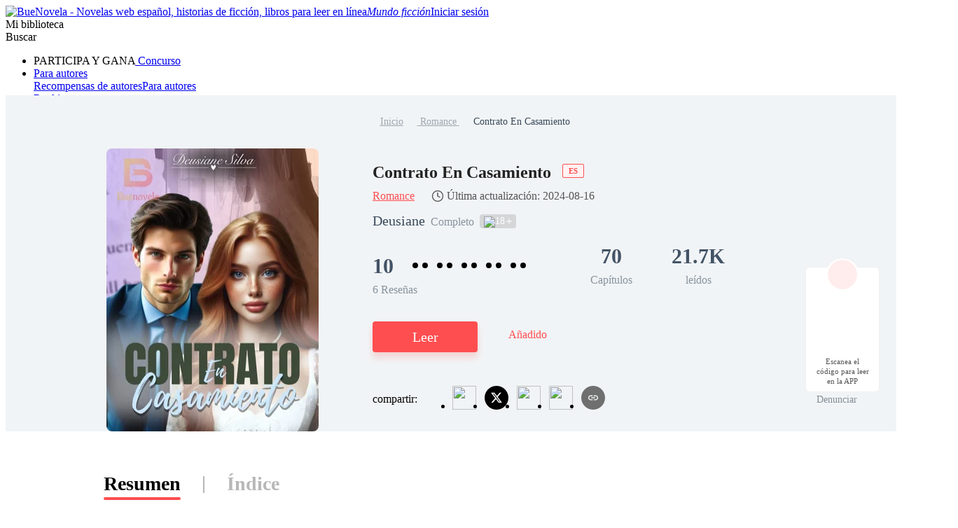

--- FILE ---
content_type: text/html; charset=utf-8
request_url: https://www.buenovela.com/libro/Contrato-En-Casamiento_31000616061
body_size: 68247
content:
<!DOCTYPE html>
<html lang="es">

<head>
	<meta charset="utf-8" />
	<meta name="ROBOTS" content="index, follow"/>
	<title>Contrato En Casamiento  de Deusiane para leer en línea gratis  - BueNovela</title>
	<meta name="description" content="Contrato En Casamiento  PDF es un libro del género Romance, cuya trama describe Él es conocido por ser un hombre arrogante, poderoso y misterioso.
Ella es una joven dulce, amable y cariñosa.

Dos personas con personalidades diferentes, que tendrán que casarse a través de un contrato, ¿habrá amor en medio de todo esto? ¿Serán capaces de superar sus propias contradicciones?. " />
	<meta name="keywords" content="historias de Romance , leer Contrato En Casamiento  PDF en línea" />
	<link rel="apple-touch-icon" href="/static/img/APPicon192.png" />
	<meta rel="apple-mobile-web-app-title" content="BueNovela" />
	<meta rel="apple-mobile-web-app-capable" content="yes" />
	<meta rel="apple-mobile-web-app-status-bar-style" content="rgb(255, 78, 80)" />
	<link rel="shortcut icon" type="image/x-icon" href="/static/favicon.ico" />
	<link rel="dns-prefetch" href="https://www.googletagmanager.com" />
  <link rel="preconnect" href="https://acfs1.buenovela.com" />
  <link rel="preconnect" href="https://acf.buenovela.com" />
	<link rel="preconnect" href="https://fonts.googleapis.com">
	<link rel="preconnect" href="https://fonts.gstatic.com" crossorigin>
  <link rel="preload" href="https://fonts.googleapis.com/css2?family=Montserrat:ital,wght@0,100..900;1,100..900&family=Gilda+Display&family=Nunito:ital@0;1&display=swap" as="style" onload="this.onload=null;this.rel='stylesheet'">
	<link rel="canonical" href="https://www.buenovela.com/libro/Contrato-En-Casamiento_31000616061" /><link rel="alternate" media="only screen and (max-width: 640px)" href="https://m.buenovela.com/libro/Contrato-En-Casamiento_31000616061"> <meta itemprop="name" content="Contrato En Casamiento  de Deusiane para leer en línea gratis  - BueNovela">
        <meta itemprop="description" content="Contrato En Casamiento  PDF es un libro del género Romance, cuya trama describe Él es conocido por ser un hombre arrogante, poderoso y misterioso.Ella es una joven dulce, amable y cariñosa.Dos personas con personalidades diferentes, que tendrán que casarse a través de un contrato, ¿habrá amor en medio de todo esto? ¿Serán capaces de superar sus propias contradicciones?. ">
        <meta itemprop="image" content="https://acf.buenovela.com/book/202407/300459b75e91ac3e5763d05ed30f7b647dd7ecd258b84a07b8b21a78299fdbae.jpg?v=1&p=3&w=1000&a=webp">
        <!-- Twitter Card data -->
        <meta name="twitter:card" content="summary">
        <meta name="twitter:site" content="https://www.buenovela.com/libro/Contrato-En-Casamiento_31000616061">
        <meta name="twitter:title" content="Contrato En Casamiento  de Deusiane para leer en línea gratis  - BueNovela">
        <meta name="twitter:description" content="Contrato En Casamiento  PDF es un libro del género Romance, cuya trama describe Él es conocido por ser un hombre arrogante, poderoso y misterioso.Ella es una joven dulce, amable y cariñosa.Dos personas con personalidades diferentes, que tendrán que casarse a través de un contrato, ¿habrá amor en medio de todo esto? ¿Serán capaces de superar sus propias contradicciones?. ">
        <meta name="twitter:image" content="https://acf.buenovela.com/book/202407/300459b75e91ac3e5763d05ed30f7b647dd7ecd258b84a07b8b21a78299fdbae.jpg?v=1&p=3&w=1000&a=webp"> 
        <!-- Open Graph data -->
        <meta property="og:title" content="Contrato En Casamiento  de Deusiane para leer en línea gratis  - BueNovela" />
        <meta property="og:type" content="website" />
        <meta property="og:url" content="https://www.buenovela.com/libro/Contrato-En-Casamiento_31000616061" />
        <meta property="og:image" content="https://acf.buenovela.com/book/202407/300459b75e91ac3e5763d05ed30f7b647dd7ecd258b84a07b8b21a78299fdbae.jpg?v=1&p=3&w=1000&a=webp" />
        <meta property="og:description" content="Contrato En Casamiento  PDF es un libro del género Romance, cuya trama describe Él es conocido por ser un hombre arrogante, poderoso y misterioso.Ella es una joven dulce, amable y cariñosa.Dos personas con personalidades diferentes, que tendrán que casarse a través de un contrato, ¿habrá amor en medio de todo esto? ¿Serán capaces de superar sus propias contradicciones?. " /><meta content="max-image-preview:large" name="robots"> 
      <script type="application/ld+json">
      [
          {
              "@context": "https://schema.org",
              "@type": "Book",
              "@id": "https://www.buenovela.com/libro/Contrato-En-Casamiento_31000616061",
              "inLanguage": "es",
              "url": "https://www.buenovela.com/libro/Contrato-En-Casamiento_31000616061",
              "name": "Contrato En Casamiento ",
              "genre": "Romance",
              "image":  {
                  "@type": "ImageObject",
                  "url": "https://acf.buenovela.com/book/202407/300459b75e91ac3e5763d05ed30f7b647dd7ecd258b84a07b8b21a78299fdbae.jpg?v=1&p=3"
              },
              "bookFormat": "https://schema.org/EBook",
              "copyrightHolder": "Contrato En Casamiento  / BueNovela",
              "author": {
                  "@type": "Person",
                  "name": "Deusiane"
              },
              "description": "Él es conocido por ser un hombre arrogante, poderoso y misterioso.Ella es una joven dulce, amable y cariñosa.Dos personas con personalidades diferentes, que tendrán que casarse a través de un contrato, ¿habrá amor en medio de todo esto? ¿Serán capaces de superar sus propias contradicciones?",
              "potentialAction":  {
                  "@type": "ReadAction",
                  "target": {
                      "@type": "EntryPoint",
                      "urlTemplate": "https://www.buenovela.com/libro/Contrato-En-Casamiento_31000616061/Capítulo-1_5642901",
                      "actionPlatform":  [
                          "https://schema.org/DesktopWebPlatform"
                      ]
                  },
                  "expectsAcceptanceOf": {
                        "@type": "Offer",
                        "category": "nologinrequired"
                    }
              }
              ,
                "aggregateRating": {
                    "@type": "AggregateRating",
                    "bestRating": "10.0",
                    "ratingValue": "10",
                    "ratingCount": "6",
                    "reviewCount": "6"
                },
            "review": [{"@type":"Review","author":{"@type":"Person","name":"matilde melli"},"datePublished":"2024-02-18T22:20:31+08:00","reviewBody":"esta linda historia, va a quedar sin finalizar?? que BRANCA!!!","reviewRating":{"@type":"Rating","bestRating":10,"ratingValue":10}},{"@type":"Review","author":{"@type":"Person","name":"matilde melli"},"datePublished":"2023-12-11T22:08:59+08:00","reviewBody":"porque no se actualizan regularmente???","reviewRating":{"@type":"Rating","bestRating":10,"ratingValue":10}},{"@type":"Review","author":{"@type":"Person","name":"veta voica"},"datePublished":"2023-10-17T03:30:56+08:00","reviewBody":"muy buena la novela,las actualizaciones  son diarias??","reviewRating":{"@type":"Rating","bestRating":10,"ratingValue":10}},{"@type":"Review","author":{"@type":"Person","name":"matilde melli"},"datePublished":"2023-10-15T01:13:42+08:00","reviewBody":"por que no puedo ñeerlo en español???? esto es de locos...","reviewRating":{"@type":"Rating","bestRating":10,"ratingValue":10}},{"@type":"Review","author":{"@type":"Person","name":"Aída De Lemos Medina"},"datePublished":"2023-09-25T14:41:15+08:00","reviewBody":"Very nice, I enjoy it","reviewRating":{"@type":"Rating","bestRating":10,"ratingValue":10}}]
          }
      ]
      </script> <script type="application/ld+json">
         {
               "@context": "https://schema.org",
               "@type": "BreadcrumbList",
               "itemListElement": 
                  [
                     {
                           "@type": "ListItem",
                           "position": 1,
                           "name": "Inicio",
                           "item": "https:/www.buenovela.com/"
                     },
                     {
                  "@type": "ListItem",
                  "position": 2,
                  "name": "Romance",
                  "item": "https:/www.buenovela.com/historia/novela-Romance"
            },
            {
                  "@type": "ListItem",
                  "position": 3,
                  "name": "Contrato En Casamiento "
            }
                  ]
      
      }
      </script> 
      <script type="application/ld+json">
        {"@context":"https://schema.org","@type":"ItemList","itemListElement":[{"@type":"ListItem","position":1,"url":"https://www.buenovela.com/book/Contrato-En-Casamiento_31000616061/Capítulo-1_5642901"},{"@type":"ListItem","position":2,"url":"https://www.buenovela.com/book/Contrato-En-Casamiento_31000616061/Capítulo-2_5642902"},{"@type":"ListItem","position":3,"url":"https://www.buenovela.com/book/Contrato-En-Casamiento_31000616061/Capítulo-3_5642914"},{"@type":"ListItem","position":4,"url":"https://www.buenovela.com/book/Contrato-En-Casamiento_31000616061/Capítulo-4_5642963"},{"@type":"ListItem","position":5,"url":"https://www.buenovela.com/book/Contrato-En-Casamiento_31000616061/Capítulo-5_5642992"},{"@type":"ListItem","position":6,"url":"https://www.buenovela.com/book/Contrato-En-Casamiento_31000616061/Capítulo-6_5679510"},{"@type":"ListItem","position":7,"url":"https://www.buenovela.com/book/Contrato-En-Casamiento_31000616061/Capítulo-7_5679511"},{"@type":"ListItem","position":8,"url":"https://www.buenovela.com/book/Contrato-En-Casamiento_31000616061/Capítulo-8_5709460"},{"@type":"ListItem","position":9,"url":"https://www.buenovela.com/book/Contrato-En-Casamiento_31000616061/Capítulo-9_5709469"},{"@type":"ListItem","position":10,"url":"https://www.buenovela.com/book/Contrato-En-Casamiento_31000616061/Capítulo-10_5727805"}]}
      </script>
    
    <script type="application/ld+json">
      {"@context":"https://schema.org","@type":"Article","mainEntityOfPage":[{"@type":"WebPage","@id":"https://www.buenovela.com/libro/Contrato-En-Casamiento_31000616061"}],"headline":"Contrato En Casamiento ","image":["https://acf.buenovela.com/book/202407/300459b75e91ac3e5763d05ed30f7b647dd7ecd258b84a07b8b21a78299fdbae.jpg?v=1&p=3"],"datePublished":"2023-09-22T13:52:17+08:00","dateModified":"2024-08-16T11:02:38+08:00","author":[{"@type":"Person","name":"Deusiane"}],"publisher":{"@type":"Organization","name":"BueNovela","url":"https://www.buenovela.com"}}
    </script>
    <script type="application/ld+json">
      {"@context":"https://schema.org","@type":"ImageObject","contentUrl":"https://acf.buenovela.com/book/202407/300459b75e91ac3e5763d05ed30f7b647dd7ecd258b84a07b8b21a78299fdbae.jpg?v=1&p=3","creator":{"@type":"Organization","name":"BueNovela","url":"https://www.buenovela.com"}}
    </script>
  
    <script type="application/ld+json">
      {"@context":"https://schema.org","@type":"SoftwareApplication","name":"BueNovela","applicationCategory":"EntertainmentApplication","aggregateRating":{"@type":"AggregateRating","ratingValue":4.5,"ratingCount":622044},"offers":{"@type":"Offer","price":0}}
    </script>
  

	<style type="text/css" media="print">
		* {
			display: none;
		}
	</style>
	<script>
		window.addEventListener("keydown", function (e) {
			if (e.keyCode == 83 && (navigator.platform.match("Mac") ? e.metaKey : e.ctrlKey)) {
				e.preventDefault();
			}
		});
	</script>
<link rel="preload" href="https://acfs1.buenovela.com/dist/manifest.41d2f7ca1ccc764c9dc9.js" as="script"><link rel="preload" href="https://acfs1.buenovela.com/dist/vendor.35df190b0b8df52061b2.js" as="script"><link rel="preload" href="https://acfs1.buenovela.com/dist/app.4839687288e8c9a26336.js" as="script"><link rel="preload" href="https://acfs1.buenovela.com/dist/common.4839687288e8c9a26336.css" as="style"><link rel="stylesheet" href="https://acfs1.buenovela.com/dist/common.4839687288e8c9a26336.css"><style data-vue-ssr-id="662838b9:0 7ab2b6bc:0 5e337575:0 2e1a02eb:0 7da648af:0 29c5b437:0 3d6121fa:0 cfd3f70a:0 3a92d452:0 1444d395:0 71ac3a08:0 94f08470:0 4c94c657:0 8f0d27c4:0 1ca2374a:0 eced6da8:0 7d76cc53:0 4ee9d67c:0 65ac7f82:0">
.container-box .in-rev {
	width: 1080px;
	margin: 0 auto;
	padding: 20px 0;
}

.container-box{width:100%;min-height:calc(100vh - 64px);position:relative;-webkit-box-sizing:border-box;box-sizing:border-box}.head_box{height:64px}
.search-enter-active[data-v-6a16fed0],.search-leave-active[data-v-6a16fed0]{-webkit-transition:all .25s ease-in-out;transition:all .25s ease-in-out}.search-enter[data-v-6a16fed0],.search-leave-to[data-v-6a16fed0]{opacity:0}.download[data-v-6a16fed0]{position:fixed;z-index:99;right:24px;bottom:160px;width:80px;padding:39px 12px 8px;border-radius:6px;border:1px solid rgba(0,0,0,.06);background:#fff}.download span[data-v-6a16fed0]{display:block;margin-top:8px;font-weight:500;font-size:11px;color:#555;line-height:14px;text-align:center}.download-logo[data-v-6a16fed0]{position:absolute;top:-14px;left:50%;-webkit-transform:translateX(-50%);transform:translateX(-50%)}.download-logo-border[data-v-6a16fed0]{width:48px;height:48px;background:#fff;border-radius:48px;border:1px solid rgba(0,0,0,.06)}.download-logo-cover[data-v-6a16fed0]{position:absolute;top:14px;height:36px;width:50px;background:#fff}.download-logo-img[data-v-6a16fed0]{position:absolute;top:3px;left:50%;-webkit-transform:translateX(-50%);transform:translateX(-50%);width:42px;height:42px;border-radius:42px;background:#ffeded;background-image:url(https://acfs1.buenovela.com/dist/src/assets/images/common/be81b605-logo_home.png);background-size:20px 22px;background-position:50%;background-repeat:no-repeat}
.tab[data-v-0094b9ac]{width:1080px;margin:50px auto 0}.tab-item[data-v-0094b9ac]{height:38px;font-size:28px;font-weight:600;color:#b7b7b7;line-height:38px;padding:5px 0;cursor:pointer}.tab-item[data-v-0094b9ac],.tab-split[data-v-0094b9ac]{display:inline-block;position:relative}.tab-split[data-v-0094b9ac]{width:2px;height:24px;background:#b7b7b7;top:4px;margin:0 32px}.tab-active[data-v-0094b9ac]{font-weight:600;color:#000;line-height:40px}.tab-active[data-v-0094b9ac]:after{position:absolute;bottom:0;left:0;right:0;content:"";border-bottom:4px solid #ff4e50;border-radius:2px}.book-info-null[data-v-0094b9ac]{min-height:800px;-webkit-box-sizing:border-box;box-sizing:border-box;background:#fff}.bookinfo[data-v-0094b9ac]{overflow:hidden;min-width:1360px;background:#fff}.bi_main[data-v-0094b9ac]{overflow:hidden;margin:0 auto}.bi_banner[data-v-0094b9ac]{margin:0 auto;min-width:1360px;background:#f1f4f6 url(https://acfs1.buenovela.com/dist/src/assets/images/book/c19ed33d-bookinfo_bg.png) no-repeat 50%;background-size:auto 100%}.bib_box[data-v-0094b9ac]{margin:0 auto;-webkit-box-sizing:border-box;box-sizing:border-box;text-align:center;padding-top:28px}.bib_box .nr-breadcrumb[data-v-0094b9ac]{width:1080px;margin:0 auto 28px}.bib_img[data-v-0094b9ac]{position:relative;padding:0 77px 0 140px;margin-left:-140px;display:inline-block;width:303px;height:404px;background:url(https://acfs1.buenovela.com/dist/src/assets/images/book/0b7479e2-11.png) no-repeat -13px bottom;vertical-align:middle}.bib_img_label[data-v-0094b9ac]{position:absolute;top:0;right:85px;height:21px;padding:0 8px;background:-webkit-gradient(linear,left top,right top,from(#fde5ae),to(#edb54f));background:linear-gradient(90deg,#fde5ae,#edb54f);border-radius:0 8px 0 8px;line-height:21px;font-weight:600;font-size:14px;color:#522500}.bib_img .default_bg[data-v-0094b9ac]{width:303px;height:404px;background:url(https://acfs1.buenovela.com/dist/src/assets/images/common/7fd1fb34-default_book_bg.png) no-repeat;background-size:cover}.bib_img img[data-v-0094b9ac]{display:block;height:404px;width:303px;border-radius:8px}.bib_info[data-v-0094b9ac]{display:inline-block;width:692px;vertical-align:top;text-align:left}.bib_info h1[data-v-0094b9ac]{margin-bottom:4px;overflow:hidden;font-size:24px;color:#222;font-weight:600;line-height:36px;display:-webkit-box;-webkit-box-orient:vertical;-webkit-line-clamp:2}.bib_info h1 .lang_tag[data-v-0094b9ac]{display:inline-block;padding:4px 8px;color:#ff4e50;border:1px solid #ff4e50;background:#fff2f2;font-size:11px;line-height:10px;margin-left:10px;border-radius:2px;position:relative;top:-6px}.bi_browse[data-v-0094b9ac]{display:-webkit-box;display:-ms-flexbox;display:flex;-webkit-box-align:center;-ms-flex-align:center;align-items:center;margin-bottom:9px;line-height:24px}.bi_browse .bibi_typeTwo[data-v-0094b9ac],.bi_browse span[data-v-0094b9ac]{font-weight:400;font-size:16px;color:#ff4e50}.bi_browse .book-update[data-v-0094b9ac]{display:-webkit-box;display:-ms-flexbox;display:flex;-webkit-box-align:center;-ms-flex-align:center;align-items:center;margin-left:24px;font-weight:400;font-size:16px;color:#555}.bi_browse .book-update[data-v-0094b9ac]:before{content:"";width:18px;height:18px;margin-right:4px;background-image:url([data-uri]);background-size:100% 100%}.bibio_li .book_status[data-v-0094b9ac]{height:22px;font-size:16px;font-weight:500;color:rgba(67,83,102,.6);line-height:22px}.bibi_other[data-v-0094b9ac]{display:-webkit-box;display:-ms-flexbox;display:flex;-webkit-box-align:center;-ms-flex-align:center;align-items:center;overflow:hidden;margin-bottom:14px;height:28px;line-height:28px;font-size:16px;font-weight:500;color:#3a4a5a}.bibi_other.lang[data-v-0094b9ac]{margin-bottom:30px}.bibio_li[data-v-0094b9ac]{float:left;height:28px;white-space:nowrap;margin-right:8px;line-height:28px}.bibio_li_label[data-v-0094b9ac]{float:left;height:20px;background:rgba(0,0,0,.12);border-radius:4px;display:-webkit-box;display:-ms-flexbox;display:flex;-webkit-box-align:center;-ms-flex-align:center;align-items:center;padding:0 6px;margin-top:1px}.bibio_li_label span[data-v-0094b9ac]{font-size:14px;font-weight:400;color:#fff;padding:0 2px}.bibio_li span[data-v-0094b9ac],.bibio_li strong[data-v-0094b9ac]{font-size:20px;font-weight:400;color:rgba(58,74,90,.6);line-height:28px}.bibio_li span[data-v-0094b9ac]{color:#3a4a5a}.alpha_contain[data-v-0094b9ac]{height:40px}.alpha[data-v-0094b9ac]{overflow:hidden}.alpha .item[data-v-0094b9ac]{float:left}.alpha .item img[data-v-0094b9ac]{width:40px;height:40px;vertical-align:middle;position:relative}.alpha .item span[data-v-0094b9ac]{display:inline-block;height:32px;background:#ffddef;border-radius:16px;line-height:32px;font-size:20px;color:#ff4e50;text-align:center;vertical-align:middle;margin:0 32px 0 -24px;padding:0 14px 0 30px}.alpha .item span.pack[data-v-0094b9ac]{background:#dce8f0;color:#007ad1}.bibi_record[data-v-0094b9ac]{overflow:hidden;margin-bottom:34px}.bibi_record .home_rate[data-v-0094b9ac]{font-size:30px;margin-right:10px;display:inline-block}.bibi_record .stars[data-v-0094b9ac]{overflow:hidden;display:inline-block;margin-bottom:-2px}.bibi_record .stars li[data-v-0094b9ac]{float:left;width:14px;height:28px;line-height:28px;font-size:28px}.bibi_record .stars li[data-v-0094b9ac]:nth-child(2n){margin-right:7px;background-position:-14px 0}.bibir_li[data-v-0094b9ac]{float:left;overflow:hidden;margin-right:56px}.bibir_li span[data-v-0094b9ac],.bibir_li strong[data-v-0094b9ac]{display:block;text-align:center}.bibir_li strong[data-v-0094b9ac]{height:46px;font-size:30px;font-weight:700;color:#435366;line-height:46px}.bibir_li span[data-v-0094b9ac]{height:22px;font-size:16px;font-weight:500;color:rgba(67,83,102,.6);line-height:22px}.bibi_but[data-v-0094b9ac]{height:76px;position:relative}.share-report[data-v-0094b9ac]{-webkit-box-pack:justify;-ms-flex-pack:justify;justify-content:space-between}.share-report .share-main[data-v-0094b9ac],.share-report[data-v-0094b9ac]{display:-webkit-box;display:-ms-flexbox;display:flex;-webkit-box-align:center;-ms-flex-align:center;align-items:center}.share-report .share-main .share-main-txt span[data-v-0094b9ac]{margin-right:6px;font-size:16px;font-weight:500}.share-report .share-main .share-main-txt span img[data-v-0094b9ac]{position:relative;top:2px}.share-report .share-main .share-main-txt .share-main-tip-box[data-v-0094b9ac]{position:relative}.share-report .share-main .share-main-txt .share-main-tip-box .share-main-tip[data-v-0094b9ac]{display:none;position:absolute;left:-22px;bottom:30px;padding:10px;background:#2a78ff;border-radius:4px;font-size:13px;font-weight:400;color:#fff;white-space:nowrap}.share-report .share-main .share-main-txt .share-main-tip-box .share-main-tip[data-v-0094b9ac]:after{content:" ";position:absolute;width:0;height:0;border:10px solid transparent;border-top-color:#2a78ff;bottom:-16px;left:18px}.share-report .share-main .share-main-txt:hover .share-main-tip[data-v-0094b9ac]{display:block}.share-report .book_report[data-v-0094b9ac]{display:-webkit-box;display:-ms-flexbox;display:flex;-webkit-box-align:center;-ms-flex-align:center;align-items:center;font-size:14px;font-weight:400;color:rgba(58,74,90,.6);line-height:21px;cursor:pointer}.share-report .book_report img[data-v-0094b9ac]{-ms-flex-negative:0;flex-shrink:0;margin-right:2px}.bibi_but .read-continue-box[data-v-0094b9ac]{float:left}.bibib_red[data-v-0094b9ac]{margin-right:50px;height:60px;width:192px;background-color:#ff4e50;text-align:center;font-size:24px;font-weight:700;color:#fff;line-height:60px;-webkit-box-shadow:0 8px 10px 0 rgba(252,37,187,.2);box-shadow:0 8px 10px 0 rgba(252,37,187,.2);text-transform:uppercase;border-radius:8px}.bibib_add_bookshelf[data-v-0094b9ac]{margin-top:2px;padding-left:42px;height:58px;background:url(https://acfs1.buenovela.com/dist/src/assets/images/book/024bd87d-1.png) no-repeat 0;white-space:nowrap;font-size:20px;font-weight:400;color:#ff4e50;text-transform:uppercase;line-height:58px}.bibib_over[data-v-0094b9ac]{background-image:url(https://acfs1.buenovela.com/dist/src/assets/images/book/feec9ca7-12.png)}.bi_dec[data-v-0094b9ac]{overflow:hidden;margin:0 auto 30px;width:1080px}.bi_dec .bidt_h2[data-v-0094b9ac]{height:auto}.bid_tit[data-v-0094b9ac]{overflow:hidden;padding-top:45px}.bidt_h2[data-v-0094b9ac]{float:left;margin-right:24px;height:48px}.bidt_h2 span[data-v-0094b9ac]{float:left;margin:2px 8px 0 0;height:23px;width:4px;background-color:#ff4e50;border-radius:3px}.bidt_h2 strong[data-v-0094b9ac]{float:left;height:30px;line-height:30px;font-weight:600;font-size:20px;color:#000}.bid_tag[data-v-0094b9ac]{float:left;height:26px;margin:0 16px 8px 0;padding:0 10px;line-height:26px;font-weight:500;font-size:13px;color:#ff4e50;background:#fff0f0;border-radius:14px}.bid_p[data-v-0094b9ac]{overflow:hidden}.bid_p p[data-v-0094b9ac]{font-size:16px;color:#435366;line-height:28px}.bidp_more[data-v-0094b9ac]{position:relative;left:0;top:0;margin-top:8px}.bidp_more p[data-v-0094b9ac]{overflow:hidden;height:84px}.bidp_more_but[data-v-0094b9ac]{display:none;position:absolute;bottom:0;right:0;padding-left:26px;height:28px;white-space:nowrap;background:#fff;background:linear-gradient(90deg,hsla(0,0%,100%,0),#fff 16px);font-size:16px;color:#5698e9;line-height:28px}.bidp_more .bidp_more_but[data-v-0094b9ac]{display:block}.bi_may_like_box[data-v-0094b9ac],.fellow[data-v-0094b9ac]{overflow:hidden;margin:0 auto;width:1080px}[data-v-0094b9ac] .bi_may_like_box .imgtitsix{margin-bottom:30px}[data-v-0094b9ac] .bi_may_like_box .ititl_ul{height:378px}.add-shelf-box[data-v-0094b9ac]{margin-top:10px;float:left;margin-left:20px}.to_reader[data-v-0094b9ac]{width:1080px;padding-top:48px;padding-bottom:8px;margin:0 auto}.to_reader h3[data-v-0094b9ac]{font-size:24px;font-weight:600;color:#000;line-height:35px;padding-left:12px;position:relative;margin-bottom:19px}.to_reader h3[data-v-0094b9ac]:before{width:4px;height:23px;background:#ff4e50;border-radius:1px;content:"";position:absolute;left:0;top:5px}.to_reader p[data-v-0094b9ac]{font-size:16px;font-weight:400;color:#435366;line-height:28px}.to_reader p[data-v-0094b9ac] u{text-decoration:underline}.comments[data-v-0094b9ac]{width:1080px;margin:40px auto}.comments .bid_tit[data-v-0094b9ac]{padding-top:0;padding-bottom:16px}.fellow_from[data-v-0094b9ac]{height:70px;overflow:hidden}.fellow_from h2[data-v-0094b9ac]{color:#435366;line-height:28px;overflow:hidden;text-overflow:ellipsis;max-height:56px;font-size:20px;font-weight:400;display:-webkit-box;-webkit-box-orient:vertical;-webkit-line-clamp:2}.fellow_from h2 white-space:nowrap strong[data-v-0094b9ac]{font-weight:400}.fellow_from h2 em[data-v-0094b9ac]{font-size:20px;font-style:normal}.fellow_from h2 a[data-v-0094b9ac]{color:#ff4e50;font-size:20px}.report_mask[data-v-0094b9ac]{position:fixed;width:100%;height:100%;left:0;bottom:0;top:0;z-index:9999;background:rgba(0,0,0,.6)}.report_mask_content[data-v-0094b9ac]{position:absolute;width:442px;height:530px;background:#fff;border-radius:6px;left:50%;top:50%;-webkit-transform:translate(-50%,-50%);transform:translate(-50%,-50%);overflow:hidden}.report_mask_border[data-v-0094b9ac]{border-left:4px solid #ff4e50;-webkit-box-sizing:border-box;box-sizing:border-box;padding:18px 24px 0;height:100%;position:relative}.report_mask_border .close[data-v-0094b9ac]{position:absolute;right:16px;top:16px;width:16px;cursor:pointer}.report_mask_border h2[data-v-0094b9ac]{font-size:24px;font-weight:600;color:#000;line-height:35px;text-align:center;margin-bottom:24px}.report_mask_border .p[data-v-0094b9ac]{width:394px;height:40px;background:#f5f5f5;border-radius:4px;overflow:hidden;text-overflow:ellipsis;white-space:nowrap;margin-bottom:30px;padding-left:8px;font-size:14px;font-weight:400;color:#3a4a5a;line-height:40px}.report_mask_border h3[data-v-0094b9ac]{font-size:18px;font-weight:600;color:#000;line-height:27px;margin-bottom:8px}.report_mask_border h3.must[data-v-0094b9ac]{padding-left:12px;position:relative}.report_mask_border h3.must[data-v-0094b9ac]:before{content:"*";position:absolute;left:0;top:4px;color:red}.report_mask_border .select[data-v-0094b9ac]{position:relative;margin-bottom:30px}.report_mask_border .select[data-v-0094b9ac]:after{position:absolute;content:url(https://acfs1.buenovela.com/dist/src/assets/images/common/9f159ab8-arrow-down.svg);right:0;top:10px;width:20px}.report_mask_border .select h1[data-v-0094b9ac]{width:100%;height:40px;border-bottom:1px solid #e0e0e0;font-size:14px;font-weight:400;color:#bdbdbd;line-height:40px;overflow:hidden;text-overflow:ellipsis;white-space:nowrap;cursor:pointer}.report_mask_border .select h1.selected[data-v-0094b9ac]{color:#000}.report_mask_border .select ul[data-v-0094b9ac]{position:absolute;left:0;top:40px;width:100%;z-index:3;background:#fff;-webkit-box-shadow:0 9px 28px 0 rgba(0,0,0,.08);box-shadow:0 9px 28px 0 rgba(0,0,0,.08);border-radius:2px}.report_mask_border .select ul li[data-v-0094b9ac]{width:100%;height:32px;overflow:hidden;text-overflow:ellipsis;white-space:nowrap;font-size:14px;font-weight:400;color:#3a4a5a;line-height:32px;background:#fff;padding-left:18px;cursor:pointer;-webkit-box-sizing:border-box;box-sizing:border-box}.report_mask_border .select ul li.active[data-v-0094b9ac]{color:#ff4e50;background:#ffebf6}.report_mask_border .select ul li.active[data-v-0094b9ac]:hover{background:#ffebf6}.report_mask_border .select ul li[data-v-0094b9ac]:hover{background-color:#f7f7f7}.report_mask_border .textare[data-v-0094b9ac]{position:relative;margin-bottom:40px}.report_mask_border .tips[data-v-0094b9ac]{position:absolute;font-size:14px;font-weight:400;color:red;line-height:21px;bottom:-26px;left:0}.report_mask_border .textare textarea[data-v-0094b9ac]{padding:10px;width:100%;height:100px;border-radius:4px 4px 0 0;min-width:390px;max-width:390px;min-height:80px;max-height:80px;display:block}.report_mask_border .textare textarea[data-v-0094b9ac],.textare .textTotal[data-v-0094b9ac]{-webkit-box-sizing:border-box;box-sizing:border-box;background:#f5f5f5}.textare .textTotal[data-v-0094b9ac]{font-size:13px;font-weight:400;color:#bdbdbd;line-height:20px;height:20px;text-align:right;border-radius:0 0 4px 4px;padding-right:10px}.report_mask_border .btn[data-v-0094b9ac]{width:300px;height:44px;background:#ff4e50;border-radius:4px;text-align:center;line-height:44px;font-size:18px;font-weight:500;color:#fff;cursor:pointer;margin:0 auto}.bid_list[data-v-0094b9ac]{display:-webkit-box;display:-ms-flexbox;display:flex;-ms-flex-wrap:wrap;flex-wrap:wrap;margin-bottom:14px}.bid_list li[data-v-0094b9ac]{width:523px;background:rgba(251,251,253,0);padding-bottom:17px;cursor:pointer;margin-top:22px;margin-right:33px;border-bottom:1px solid #e6e6e6}.bid_list li[data-v-0094b9ac]:nth-child(2n){margin-right:0}.bid_list h2[data-v-0094b9ac]{width:523px;font-size:16px;font-weight:500;color:#3b66f5;line-height:25px;white-space:nowrap;margin-bottom:9px}.bid_list h2[data-v-0094b9ac],.bid_list p[data-v-0094b9ac]{overflow:hidden;text-overflow:ellipsis}.bid_list p[data-v-0094b9ac]{font-size:14px;font-weight:300;color:#666;line-height:21px;display:-webkit-box;-webkit-box-orient:vertical;-webkit-line-clamp:2}.conbooks[data-v-0094b9ac]{display:-webkit-box;display:-ms-flexbox;display:flex;-ms-flex-wrap:wrap;flex-wrap:wrap}.conbooks li[data-v-0094b9ac]{width:523px;height:55px;overflow:hidden;text-overflow:ellipsis;white-space:nowrap;margin-right:33px;border-bottom:1px solid #e6e6e6;line-height:55px;margin-top:16px}.conbooks li a[data-v-0094b9ac]{font-size:16px;font-weight:500;color:#3b66f5}.conbooks li[data-v-0094b9ac]:nth-child(2n){margin-right:0}.book-db[data-v-0094b9ac]{width:1080px;margin:32px auto}.bid_p_chapter .title[data-v-0094b9ac]{font-weight:600;font-size:16px;color:#222;line-height:19px;text-align:center;margin-bottom:16px}.bid_p_chapter .bidph[data-v-0094b9ac]{font-weight:400;font-size:22px;color:#435366;line-height:16px;text-align:left}.preview-cont[data-v-0094b9ac]{overflow:hidden;position:relative;color:#435366}.preview-cont-inner[data-v-0094b9ac]{font-size:16px!important;line-height:24px!important;-webkit-user-select:none;-moz-user-select:none;-ms-user-select:none;user-select:none}.preview-cont-inner[data-v-0094b9ac] p{min-height:20px}.preview-cont-inner[data-v-0094b9ac] *{font-size:16px!important;-webkit-user-select:none;-moz-user-select:none;-ms-user-select:none;user-select:none}.preview-cont.showmore[data-v-0094b9ac]{max-height:678px}.preview-cont-placeholder[data-v-0094b9ac]{position:absolute;left:0;right:0;top:635px;height:43px;background:-webkit-gradient(linear,left top,left bottom,from(hsla(0,0%,100%,0)),to(#fff));background:linear-gradient(180deg,hsla(0,0%,100%,0),#fff)}.preview-cont-placeholder[data-v-0094b9ac],.preview-cont-placeholder span[data-v-0094b9ac]{display:-webkit-box;display:-ms-flexbox;display:flex;-webkit-box-pack:center;-ms-flex-pack:center;justify-content:center;-webkit-box-align:center;-ms-flex-align:center;align-items:center}.preview-cont-placeholder span[data-v-0094b9ac]{height:31px;padding:0 16px;background:#fff;-webkit-box-shadow:0 0 12px 0 rgba(0,0,0,.1);box-shadow:0 0 12px 0 rgba(0,0,0,.1);border-radius:24px;font-weight:500;font-size:13px;color:#202020;cursor:pointer}.preview-cont-placeholder span[data-v-0094b9ac]:after{content:"";display:block;width:12px;height:12px;margin-left:8px;background-image:url(https://acfs1.buenovela.com/dist/src/assets/images/book/2a766f27-arrow-down.svg);background-size:100% 100%}.preview-btns[data-v-0094b9ac]{display:-webkit-box;display:-ms-flexbox;display:flex;-webkit-box-pack:center;-ms-flex-pack:center;justify-content:center;-webkit-box-align:center;-ms-flex-align:center;align-items:center;margin-top:16px}.preview-btn[data-v-0094b9ac]{-webkit-box-sizing:border-box;box-sizing:border-box;width:190px;height:44px;border-radius:4px;line-height:44px;text-align:center;font-weight:400;font-size:14px;cursor:pointer}.preview-btn[data-v-0094b9ac]:first-child{margin-right:16px;border:1px solid #ff4e50;color:#ff4e50}.preview-btn[data-v-0094b9ac]:last-child{position:relative;background:#ff4e50;color:#fff}.preview-btn:last-child:hover .preview-qrcode[data-v-0094b9ac]{display:block}.preview-qrcode[data-v-0094b9ac]{display:none;top:64px}.more-chapter-btn[data-v-0094b9ac]{display:block;width:190px;margin:0 auto;background:#ff4e50;border-radius:4px;line-height:44px;font-weight:500;font-size:14px;color:#fff;text-align:center}.percent[data-v-0094b9ac]{display:-webkit-box;display:-ms-flexbox;display:flex;-webkit-box-align:center;-ms-flex-align:center;align-items:center;padding-bottom:16px}.percent-list[data-v-0094b9ac]{-webkit-box-flex:1;-ms-flex:1;flex:1;padding-right:16px;border-right:1px solid #c2c2c2}.percent-item[data-v-0094b9ac]{display:-webkit-box;display:-ms-flexbox;display:flex;-webkit-box-align:center;-ms-flex-align:center;align-items:center;margin-bottom:12px}.percent-index[data-v-0094b9ac]{width:34px;margin-right:12px;text-align:center;font-size:16px;color:#333}.percent-bar[data-v-0094b9ac]{display:-webkit-box;display:-ms-flexbox;display:flex;-webkit-box-align:center;-ms-flex-align:center;align-items:center;-webkit-box-flex:1;-ms-flex:1;flex:1;height:24px;background:#f5f5f5;border-radius:4px}.percent-bar-inner[data-v-0094b9ac]{width:20%;height:100%;margin-right:12px;border-radius:4px;background:#ffc758}.percent-num[data-v-0094b9ac]{width:80px;margin-left:4px;font-size:16px;color:#555}.percent-rating[data-v-0094b9ac]{display:-webkit-box;display:-ms-flexbox;display:flex;-webkit-box-orient:vertical;-webkit-box-direction:normal;-ms-flex-direction:column;flex-direction:column;-webkit-box-align:center;-ms-flex-align:center;align-items:center;-ms-flex-negative:0;flex-shrink:0;width:409px}.percent-rating-num[data-v-0094b9ac]{margin-bottom:14px;line-height:41px;font-weight:500;font-size:32px;color:#222}.percent-rating-line[data-v-0094b9ac]{margin-top:14px;line-height:24px;font-size:16px;color:#555}.percent-rating-btn[data-v-0094b9ac]{position:relative;width:-webkit-fit-content;width:-moz-fit-content;width:fit-content;height:44px;margin-top:14px;padding:0 24px;background:#ff4e50;border-radius:8px;line-height:44px;font-size:16px;color:#fff;cursor:pointer}.percent-rating-btn:hover .percent-qrcode[data-v-0094b9ac]{display:block}.percent-qrcode[data-v-0094b9ac]{display:none;top:70px}.stars[data-v-0094b9ac]{overflow:hidden;display:inline-block;margin-bottom:-2px}.stars li[data-v-0094b9ac]{float:left;width:14px;height:28px;line-height:28px;font-size:28px}.stars li[data-v-0094b9ac]:nth-child(2n){margin-right:7px;background-position:-14px 0}.book-review[data-v-0094b9ac]{margin-top:40px}.book-review .bid_tit[data-v-0094b9ac]{padding-top:0}.book-review .bid_tit h2[data-v-0094b9ac]{height:auto}
.el-breadcrumb__item.no_pointer a,.el-breadcrumb__item.no_pointer span{color:rgba(58,74,90,.45)!important;font-size:14px;font-weight:500;color:rgba(58,74,90,.45)}.el-breadcrumb__inner.is-link,.el-breadcrumb__inner a{font-size:14px;font-weight:500;color:rgba(58,74,90,.45)!important;line-height:20px}.el-breadcrumb__separator{color:rgba(58,74,90,.45)!important;margin:0 10px}.el-breadcrumb__inner{font-size:14px;font-weight:500;color:#3a4a5a!important;line-height:20px}
.name-also[data-v-6add0461]{width:1080px;height:20px;font-weight:400;font-size:16px;color:#999;line-height:20px;text-align:left;overflow:hidden;white-space:nowrap;text-overflow:ellipsis}.name-also.bookInfo[data-v-6add0461]{width:700px}
.book-read-status a[data-v-f8373342],.book-read-status span[data-v-f8373342]{display:inline-block;width:150px;height:44px;line-height:44px;text-align:center;background:#ff4e50;-webkit-box-shadow:0 8px 10px 0 rgba(255,78,80,.2);box-shadow:0 8px 10px 0 rgba(255,78,80,.2);border-radius:4px;cursor:pointer;color:#fff;font-size:20px}
.wrap .mask[data-v-04db21e0]{position:fixed;left:0;top:0;width:100%;height:100%;background:rgba(0,0,0,.6);z-index:2000}.wrap .close[data-v-04db21e0]{background:url([data-uri]) no-repeat;display:inline-block;position:absolute;top:20px;right:20px;width:20px;height:20px;background-size:cover;cursor:pointer}.wrap .box[data-v-04db21e0]{position:fixed;z-index:2001;left:50%;top:50%;padding:25px;-webkit-transform:translate(-50%,-50%);transform:translate(-50%,-50%);background:#fff;width:452px;-webkit-box-sizing:border-box;box-sizing:border-box;color:#435366;-webkit-box-shadow:0 6px 8px 0 rgba(0,0,0,.1);box-shadow:0 6px 8px 0 rgba(0,0,0,.1);border-radius:8px;border:1px solid rgba(0,0,0,.05)}.wrap .box h2[data-v-04db21e0]{font-size:22px;padding-bottom:15px}.wrap .box section[data-v-04db21e0]{line-height:26px;font-size:16px;padding-bottom:25px}.wrap .box div[data-v-04db21e0]{display:-webkit-box;display:-ms-flexbox;display:flex;-webkit-box-align:center;-ms-flex-align:center;align-items:center;-webkit-box-pack:justify;-ms-flex-pack:justify;justify-content:space-between}.wrap .box div span[data-v-04db21e0]{text-align:center;cursor:pointer;display:inline-block;height:56px;line-height:56px;border:1px solid #ff4e50;font-size:20px;border-radius:8px;width:180px;color:#ff4e50}.wrap .box div span.ok[data-v-04db21e0]{font-weight:400}.wrap .box div span[data-v-04db21e0]:hover{background:#ff4e50;color:#fff}
.add-or-in[data-v-2960c86c]{text-align:center}.add-or-in .book-add[data-v-2960c86c]{background:url([data-uri]) no-repeat 0/20px 20px;padding-left:25px}.add-or-in .book-add[data-v-2960c86c],.add-or-in .inlibrary[data-v-2960c86c]{color:#ff4e50;font-size:16px;cursor:pointer;white-space:nowrap;display:inline-block}.add-or-in .inlibrary[data-v-2960c86c]{background:url(https://acfs1.buenovela.com/dist/src/assets/images/book/feec9ca7-bg_selected_icon.png) no-repeat 0/20px 20px;padding-left:24px}
ul[data-v-773c34d1]{display:-webkit-box;display:-ms-flexbox;display:flex;-webkit-box-pack:start;-ms-flex-pack:start;justify-content:flex-start}ul li[data-v-773c34d1]{margin-right:12px}ul li img[data-v-773c34d1]{width:34px;height:34px;cursor:pointer}ul.ver[data-v-773c34d1]{display:block}ul.ver li[data-v-773c34d1]{margin-top:10px;margin-right:0;text-align:center}.copylink[data-v-773c34d1]{position:relative}.copylink .share-cp-tip[data-v-773c34d1]{position:absolute;display:none;bottom:52px;left:-8px;height:33px;line-height:33px;padding:0 18px;background:rgba(0,0,0,.8);border-radius:4px;font-size:14px;font-weight:400;color:#fff;white-space:nowrap}.copylink .share-cp-tip[data-v-773c34d1]:after{content:" ";position:absolute;width:0;height:0;border:6px solid transparent;border-top-color:rgba(0,0,0,.8);bottom:-12px;left:18px}.copylink:hover .share-cp-tip[data-v-773c34d1]{display:block}.ver .share-cp-tip[data-v-773c34d1]{left:8px}
.qr[data-v-58ec8617]{-webkit-transform:translateX(-50%);transform:translateX(-50%);width:282px;padding:30px 0 39px;-webkit-box-shadow:0 4px 24px 0 rgba(0,0,0,.08);box-shadow:0 4px 24px 0 rgba(0,0,0,.08);border-radius:0 0 0 0;border:1px solid rgba(0,0,0,.04);text-align:center}.qr[data-v-58ec8617],.qr[data-v-58ec8617]:before{position:absolute;left:50%;background:#fff}.qr[data-v-58ec8617]:before{content:"";top:-3px;width:16px;height:16px;border-color:rgba(0,0,0,.04) transparent transparent rgba(0,0,0,.04);border-style:solid;border-width:1px;border-top-left-radius:2px;-webkit-transform:rotate(45deg) translateX(-50%);transform:rotate(45deg) translateX(-50%)}.qr-title[data-v-58ec8617]{margin-bottom:4px;font-weight:600;font-size:14px;color:#000;line-height:21px}.qr-desc[data-v-58ec8617]{margin-bottom:20px;font-size:12px;color:#777;line-height:18px}

.imgtitsix[data-v-8d118182] {
  overflow: hidden;
  background-color: #ffffff;
}
.itit_box[data-v-8d118182] {
  overflow: hidden;
  margin: 0 auto;
}
.itit_list[data-v-8d118182] {
  overflow: hidden;
}
.ititl_ul[data-v-8d118182] {
  margin-left: -30px;
  overflow: hidden;
  height: 366px;
}
.ititl_ul li[data-v-8d118182] {
  float: left;
  margin-left: 30px;
  width: 192px;
}
.ititlu_a[data-v-8d118182] {
  display: block;
  width: 192px;
  cursor: pointer;
}
.ititlu_img[data-v-8d118182] {
  margin-bottom: 10px;
  overflow: hidden;
  height: 256px;
  width: 192px;
  border-radius: 4px;
  background: url(https://acfs1.buenovela.com/dist/src/assets/images/common/7fd1fb34-default_book_bg.png) no-repeat
    rgba(58, 74, 90, 0.05);
  background-size: cover;
  border: 1px solid rgba(58, 74, 90, 0.1);
}
.ititlu_img img[data-v-8d118182] {
  display: block;
  height: 256px;
  width: 192px;
  border-radius: 4px;
}
.ititlu_main[data-v-8d118182] {
  overflow: hidden;
}
.ititlu_main .bookName[data-v-8d118182] {
  overflow: hidden;
  height: 44px;
  margin-bottom: 4px;
  font-size: 20px;
  color: #3a4a5a;
  font-weight: bold;
  line-height: 22px;
  display: -webkit-box;
  /* autoprefixer: ignore next */
  -webkit-box-orient: vertical;
  -webkit-line-clamp: 2;
}
.ititlu_main strong[data-v-8d118182] {
  overflow: hidden;
  font-size: 14px;
  color: rgba(58, 74, 90, 0.6);
  line-height: 22px;
  font-weight: normal;
  text-align: left;
  display: -webkit-box; /* autoprefixer: ignore next */
  -webkit-box-orient: vertical;
  -webkit-line-clamp: 1;
  margin-top: 10px;
}
.ititlu_main span[data-v-8d118182] {
  overflow: hidden;
  margin-bottom: 4px;
  height: 22px;
  font-size: 14px;
  color: rgba(58, 74, 90, 0.6);
  line-height: 22px;
  font-weight: normal;
  text-align: left;
  display: -webkit-box; /* autoprefixer: ignore next */
  -webkit-box-orient: vertical;
  -webkit-line-clamp: 1;
}
.common_tit[data-v-8d118182] {
  overflow: hidden;
  margin-bottom: 20px;
  position: relative;
  padding-left: 12px;
}
.common_tit[data-v-8d118182]::before {
  content: "";
  position: absolute;
  height: 23px;
  top: 3px;
  left: 0;
  width: 4px;
  background-color: #ff4e50;
  border-radius: 3px;
}
.common_tit h2[data-v-8d118182] {
  overflow: hidden;
  line-height: 30px;
  font-weight: 600;
  font-size: 20px;
  color: #000000;
}
.common_tit span[data-v-8d118182] {
  float: right;
  height: 19px;
  font-size: 16px;

  color: #4a90e2;
  line-height: 19px;
  margin-top: 50px;
  cursor: pointer;
}
.common_tit span img[data-v-8d118182] {
  width: 12px;
  height: 12px;
  margin-left: 4px;
}

.comment[data-v-1e891440]{width:100%;min-height:100px;overflow:hidden;margin-bottom:20px;border-bottom:1px solid rgba(0,0,0,.1)}.comment .left[data-v-1e891440]{float:left;width:48px;height:48px}.comment .left img[data-v-1e891440]{width:100%;height:100%;border-radius:50%}.comment .right[data-v-1e891440]{margin-left:64px;width:cale(100% -64px);padding-bottom:26px}.comment .right .user-name[data-v-1e891440]{color:#3a4a5a;overflow:hidden;font-size:16px;font-weight:700;margin:12px 0}.comment .right .user-name .user-level[data-v-1e891440]{-webkit-box-sizing:border-box;box-sizing:border-box;padding:0 10px;display:inline-block;background:linear-gradient(135deg,#f68383,#dc6bdb);height:22px;line-height:22px;border-radius:22px;text-align:center;font-size:12px;color:#fff}.comment .right .stars[data-v-1e891440]{overflow:hidden;display:inline-block;margin-left:24px;margin-bottom:-2px}.comment .right .stars li[data-v-1e891440]{float:left;width:8px;height:16px;line-height:16px;font-size:16px}.comment .right .stars li[data-v-1e891440]:nth-child(2n){margin-right:8px;background-position:-8px 0}.comment .right .comment-content[data-v-1e891440]{color:#435366;line-height:28px;font-size:16px}.comment .right .hanlde-box[data-v-1e891440]{margin-top:10px}.comment .right .hanlde-box .comment-time[data-v-1e891440]{color:rgba(58,74,90,.6);font-size:14px}.comment .right .hanlde-box .reply-num[data-v-1e891440]{color:#5698e9;font-size:14px;margin-left:10px}.comment .right .hanlde-box .right[data-v-1e891440]{float:right;width:160px;text-align:right}.comment .right .hanlde-box .right .handle-item[data-v-1e891440]{display:inline-block;width:16px;height:16px;color:rgba(58,74,90,.6);line-height:18px;font-size:14px;padding-left:20px;background:url([data-uri]) no-repeat 0/16px 16px;cursor:pointer;white-space:nowrap;margin-left:10px}.comment .right .hanlde-box .right .handle-item.star[data-v-1e891440]{background-image:url([data-uri])}.comment .right .hanlde-box .right .handle-item.star.active[data-v-1e891440]{background-image:url([data-uri])}.comment .right .hanlde-box .right .handle-item.more[data-v-1e891440]{background-image:url([data-uri]);background-position:center 4px}.comment .bottom[data-v-1e891440]{width:100%;border-bottom:1px solid #ff4e50;-webkit-box-sizing:border-box;box-sizing:border-box;padding-left:70px}.comment .bottom input[data-v-1e891440]{width:920px;height:70px}.comment .bottom .textarea[data-v-1e891440]{display:inline-block;width:915px;height:120px;overflow:hidden;border:1px solid #fafafa;border-radius:4px;padding:2px;background:hsla(0,33%,95%,.3)}.comment .bottom .textarea textarea[data-v-1e891440]{width:933px;height:120px;resize:none;background:hsla(0,33%,95%,.3)}.comment .bottom .send[data-v-1e891440]{width:84px;height:36px;line-height:36px;text-align:center;background:#ff4e50;border-radius:4px;float:right;-webkit-box-sizing:border-box;box-sizing:border-box;font-weight:700;color:#fff;font-size:16px;margin-top:39px;cursor:pointer}
.pagiation[data-v-4a3cc08c]{width:100%;margin:0 auto;overflow:hidden;text-align:right;padding-bottom:20px;font-size:16px}.pagiation .pagiation-box[data-v-4a3cc08c]{font-size:0;margin:0 0 60px;float:right}.pagiation .pagiation-box .pagiation-handle[data-v-4a3cc08c]{display:inline-block;height:32px;line-height:32px;color:rgba(58,74,90,.6);font-size:16px;margin-right:10px}.pagiation .pagiation-box .pagiation-handle.white[data-v-4a3cc08c]{color:hsla(0,0%,100%,.5)}.pagiation .pagiation-box .pagiation-handle.active[data-v-4a3cc08c]{color:#435366;cursor:pointer}.pagiation .pagiation-box .pagiation-handle.active.white[data-v-4a3cc08c]{color:#fff}.pagiation .pagiation-box .pagiation-item[data-v-4a3cc08c]{display:inline-block;height:32px;line-height:32px;padding:0 8px;cursor:pointer;border-radius:2px;margin-right:10px}.pagiation .pagiation-box .pagiation-item[data-v-4a3cc08c]:last-of-type{margin-right:0}.pagiation .pagiation-box .pagiation-item.active[data-v-4a3cc08c],.pagiation .pagiation-box .pagiation-item[data-v-4a3cc08c]:hover{background:#ff4e50;color:#fff}

.el-pagination .btn-prev{
  padding: 0 12px;
}
.el-pagination .btn-next{
  padding: 0 12px;
}
.el-pager{
  margin-left: 10px !important;
}
.pagiation .el-pagination .el-pager li{
    font-size: 13px;
    margin-right: 10px;
}
.pagiation .el-pagination button:disabled span, .pagiation .el-pagination button span{
    font-size: 13px;
}

.catalog[data-v-a23780b6]{width:1080px;margin:0 auto;min-height:700px}.catalog-count[data-v-a23780b6]{height:20px;font-size:14px;font-weight:500;color:#171e24;line-height:21px}.count-line[data-v-a23780b6]{width:1080px;height:1px;background:#000;margin-top:22px;margin-bottom:16px}.catalog-box[data-v-a23780b6]{display:block;cursor:pointer;width:1080px;height:194px;background:rgba(251,251,253,0);-webkit-box-shadow:inset 0 0 0 0 #b8b8b8;box-shadow:inset 0 0 0 0 #b8b8b8;-webkit-box-sizing:border-box;box-sizing:border-box;padding:24px 8px;position:relative}.catalog-box-bg[data-v-a23780b6]{background-color:#fbfbfd}.cat-lock[data-v-a23780b6]{position:absolute;right:15px;top:28px;width:20px;height:20px;background:url([data-uri]) no-repeat 100%/20px 20px}.cat-lock.download[data-v-a23780b6]{background:url([data-uri]) no-repeat 100%/20px 20px}.cat-title[data-v-a23780b6]{margin-bottom:8px;height:26px;font-size:18px;font-weight:600;color:#000;line-height:26px}.hover-line[data-v-a23780b6]:hover{text-decoration:underline}.cat-des[data-v-a23780b6]{width:1062px;height:60px;font-size:14px;font-weight:300;color:#666;line-height:20px;overflow:hidden}.preview-wrap[data-v-a23780b6]{display:inline-block;line-height:20px!important;font-size:14px!important;background-color:transparent!important;background-color:initial!important;font-weight:300!important;color:#666!important}.cat-more[data-v-a23780b6]{position:absolute;display:inline-block;right:0;bottom:15px;height:20px;padding:0 10px;line-height:20px;font-size:14px;color:#3b66f5;cursor:pointer}.btn-container[data-v-a23780b6]{text-align:center;margin:24px}.btn-container .btn[data-v-a23780b6]{text-align:center;cursor:pointer;width:200px;display:inline-block;padding:10px;background:#f5f5f7;border-radius:6px;font-size:14px;font-weight:600;color:#000;-webkit-box-sizing:border-box;box-sizing:border-box;margin:0 30px}.btn-container .btn[data-v-a23780b6]:hover{background:#faf0f5;color:#ff4e50}.btn-container .btn.disable[data-v-a23780b6]{background:#f5f5f7;color:#dedede}
.downb[data-v-78630fb2]{-webkit-box-sizing:border-box;box-sizing:border-box;display:-webkit-box;display:-ms-flexbox;display:flex;-webkit-box-align:center;-ms-flex-align:center;align-items:center;height:204px;margin:0 auto;padding:0 32px;background:-webkit-gradient(linear,left top,right top,from(#ffe8e8),color-stop(41%,#fff1f1),to(#ffe9e9));background:linear-gradient(90deg,#ffe8e8,#fff1f1 41%,#ffe9e9);border-radius:12px}.downb-img[data-v-78630fb2]{width:170px;height:204px;-ms-flex-negative:0;flex-shrink:0;background-image:url(https://acfs1.buenovela.com/dist/src/assets/images/common/156803ba-download_bg_common.png);background-size:100%}.downb-con[data-v-78630fb2]{-webkit-box-flex:1;-ms-flex:1;flex:1;margin:0 15px 0 24px}.downb-title[data-v-78630fb2]{margin-bottom:16px;line-height:36px;font-weight:700;font-size:24px;color:#000;word-break:break-word}.downb-title[data-v-78630fb2] span{color:#ff4e50;font-size:24px}.downb-desc[data-v-78630fb2]{word-break:break-word;line-height:21px;font-weight:400;font-size:14px;color:#000}.downb-qrcode[data-v-78630fb2]{display:-webkit-box;display:-ms-flexbox;display:flex;-webkit-box-orient:vertical;-webkit-box-direction:normal;-ms-flex-direction:column;flex-direction:column;-webkit-box-pack:center;-ms-flex-pack:center;justify-content:center;-webkit-box-align:center;-ms-flex-align:center;align-items:center}.downb-qrcode-desc[data-v-78630fb2]{margin-top:9px;font-size:12px;color:#222;line-height:15px}
.qr-code-wrap[data-v-645e16ee],.qr-code[data-v-645e16ee]{position:relative;width:120px;height:120px}.qr-code-wrap[data-v-645e16ee]{margin:0 auto}.qr-code-logo[data-v-645e16ee]{position:absolute;width:22px;height:22px;top:50%;left:50%;-webkit-transform:translate(-50%,-50%);transform:translate(-50%,-50%)}
.footer[data-v-2845e308]{background:#ff4e50;margin:0 auto;width:100%;bottom:0}.footer-es .download-apple[data-v-2845e308]{background-image:url(https://acfs1.buenovela.com/dist/src/assets/images/footer/43823f82-apple-es.png)}.footer-es .download-google[data-v-2845e308]{background-image:url(https://acfs1.buenovela.com/dist/src/assets/images/footer/fd7c308a-google-es.png)}.footer-pt .download-apple[data-v-2845e308]{background-image:url(https://acfs1.buenovela.com/dist/src/assets/images/footer/f50c22f0-apple-pt.png)}.footer-pt .download-google[data-v-2845e308]{background-image:url(https://acfs1.buenovela.com/dist/src/assets/images/footer/444e23b0-google-pt.png)}.footer .box[data-v-2845e308]{display:-webkit-box;display:-ms-flexbox;display:flex;width:1200px;margin:0 auto;background:#ff4e50;overflow:hidden;padding-top:48px;padding-bottom:14px}.footer .box .item[data-v-2845e308]{-webkit-box-flex:1;-ms-flex:1;flex:1;font-size:16px;color:hsla(0,0%,100%,.6);font-weight:500;-webkit-box-sizing:border-box;box-sizing:border-box;overflow:hidden}.footer .box .item[data-v-2845e308]:last-of-type{width:15%}.footer .box .item .title[data-v-2845e308]{font-size:24px;font-weight:700;color:#fff;margin-bottom:20px}.footer .box .item .content-li[data-v-2845e308]{margin-bottom:16px;display:block;cursor:pointer;color:hsla(0,0%,100%,.8)}.footer .box .item .content-li[data-v-2845e308]:hover{color:#fff}.footer .box .item .content-li.facebook[data-v-2845e308]{background:url(https://acfs1.buenovela.com/dist/src/assets/images/common/ef9a7266-ic_fb.svg) no-repeat 0/16px 16px;padding-left:25px}.footer .box .item .content-li.facebook[data-v-2845e308]:hover{background:url(https://acfs1.buenovela.com/dist/src/assets/images/common/1fe61b06-ic_fbed.svg) no-repeat 0/16px 16px}.footer .box .item .content-li.facebookg[data-v-2845e308]{background:url(https://acfs1.buenovela.com/dist/src/assets/images/common/de4b2407-ic_fbg.svg) no-repeat 0/16px 16px;padding-left:25px}.footer .box .item .content-li.facebookg[data-v-2845e308]:hover{background:url(https://acfs1.buenovela.com/dist/src/assets/images/common/1f5b33ab-ic_fbged.svg) no-repeat 0/16px 16px}.footer .box .item .content-li.ins[data-v-2845e308]{background:url(https://acfs1.buenovela.com/dist/src/assets/images/common/362731a0-ic_ins.svg) no-repeat 0/16px 16px;padding-left:25px}.footer .box .item .content-li.ins[data-v-2845e308]:hover{background:url(https://acfs1.buenovela.com/dist/src/assets/images/common/890cd780-ic_ins_ed.svg) no-repeat 0/16px 16px}.footer .aboutus[data-v-2845e308]{width:313px}.footer .aboutus-logo[data-v-2845e308]{width:239px;height:46px;margin-bottom:40px}.footer .aboutus-follow-text[data-v-2845e308]{margin-bottom:8px;line-height:24px;font-weight:500;font-size:16px;color:#fff}.footer .aboutus-follow-list[data-v-2845e308]{display:-webkit-box;display:-ms-flexbox;display:flex}.footer .aboutus-follow-list a[data-v-2845e308]{display:block;width:20px;height:20px;margin-right:16px;background-size:100% 100%;opacity:.5}.footer .aboutus-follow-list a[data-v-2845e308]:hover{opacity:.85}.footer .aboutus-follow-list .fb[data-v-2845e308]{background-image:url([data-uri])}.footer .aboutus-follow-list .tt[data-v-2845e308]{background-image:url([data-uri])}.footer .aboutus-follow-list .ins[data-v-2845e308]{background-image:url([data-uri])}.footer .aboutus-follow-list .utube[data-v-2845e308]{background-image:url([data-uri])}.footer .aboutus-copy[data-v-2845e308]{margin:24px 0 10px}.footer .aboutus-copy[data-v-2845e308],.footer .aboutus-line[data-v-2845e308]{line-height:21px;font-weight:400;font-size:14px;color:hsla(0,0%,100%,.8)}.footer .aboutus-line a[data-v-2845e308]{color:hsla(0,0%,100%,.8)}.footer .aboutus-line a[data-v-2845e308]:hover{color:#fff}.footer .aboutus-line span[data-v-2845e308]{margin:0 8px}.links[data-v-2845e308]{width:1200px;border-top:1px solid hsla(0,0%,100%,.14);padding:24px 0;display:-webkit-box;display:-ms-flexbox;display:flex;-webkit-box-align:center;-ms-flex-align:center;align-items:center;-webkit-box-pack:center;-ms-flex-pack:center;justify-content:center;margin:0 auto;background:#ff4e50}.links .link-text[data-v-2845e308]{margin-right:7px;font-size:14px;color:hsla(0,0%,100%,.8)}.links .link[data-v-2845e308]{display:-webkit-box;display:-ms-flexbox;display:flex;-webkit-box-align:center;-ms-flex-align:center;align-items:center;-webkit-box-pack:start;-ms-flex-pack:start;justify-content:flex-start}.links .link.overOne[data-v-2845e308]{position:relative;margin-left:16px}.links .link.overOne[data-v-2845e308]:before{content:"";width:1px;height:12px;background:hsla(0,0%,100%,.8);position:absolute;left:-9px;top:4px}.links .link img[data-v-2845e308]{width:20px;margin-right:3px}.links .link a[data-v-2845e308]{font-size:13px;font-weight:400;color:#fff;line-height:20px}.links .link a[data-v-2845e308]:hover{text-decoration:underline}.download[data-v-2845e308]{width:135px;height:40px;background-size:100% 100%;cursor:pointer}.download-apple[data-v-2845e308]{margin-bottom:10px;background-image:url(https://acfs1.buenovela.com/dist/src/assets/images/footer/43823f82-apple-es.png)}.download-google[data-v-2845e308]{background-image:url(https://acfs1.buenovela.com/dist/src/assets/images/footer/f50c22f0-apple-pt.png)}</style>
                              <script>!function(e){var n="https://s.go-mpulse.net/boomerang/";if("False"=="True")e.BOOMR_config=e.BOOMR_config||{},e.BOOMR_config.PageParams=e.BOOMR_config.PageParams||{},e.BOOMR_config.PageParams.pci=!0,n="https://s2.go-mpulse.net/boomerang/";if(window.BOOMR_API_key="72249-94ERU-GZKFL-43RF7-RAHNW",function(){function e(){if(!o){var e=document.createElement("script");e.id="boomr-scr-as",e.src=window.BOOMR.url,e.async=!0,i.parentNode.appendChild(e),o=!0}}function t(e){o=!0;var n,t,a,r,d=document,O=window;if(window.BOOMR.snippetMethod=e?"if":"i",t=function(e,n){var t=d.createElement("script");t.id=n||"boomr-if-as",t.src=window.BOOMR.url,BOOMR_lstart=(new Date).getTime(),e=e||d.body,e.appendChild(t)},!window.addEventListener&&window.attachEvent&&navigator.userAgent.match(/MSIE [67]\./))return window.BOOMR.snippetMethod="s",void t(i.parentNode,"boomr-async");a=document.createElement("IFRAME"),a.src="about:blank",a.title="",a.role="presentation",a.loading="eager",r=(a.frameElement||a).style,r.width=0,r.height=0,r.border=0,r.display="none",i.parentNode.appendChild(a);try{O=a.contentWindow,d=O.document.open()}catch(_){n=document.domain,a.src="javascript:var d=document.open();d.domain='"+n+"';void(0);",O=a.contentWindow,d=O.document.open()}if(n)d._boomrl=function(){this.domain=n,t()},d.write("<bo"+"dy onload='document._boomrl();'>");else if(O._boomrl=function(){t()},O.addEventListener)O.addEventListener("load",O._boomrl,!1);else if(O.attachEvent)O.attachEvent("onload",O._boomrl);d.close()}function a(e){window.BOOMR_onload=e&&e.timeStamp||(new Date).getTime()}if(!window.BOOMR||!window.BOOMR.version&&!window.BOOMR.snippetExecuted){window.BOOMR=window.BOOMR||{},window.BOOMR.snippetStart=(new Date).getTime(),window.BOOMR.snippetExecuted=!0,window.BOOMR.snippetVersion=12,window.BOOMR.url=n+"72249-94ERU-GZKFL-43RF7-RAHNW";var i=document.currentScript||document.getElementsByTagName("script")[0],o=!1,r=document.createElement("link");if(r.relList&&"function"==typeof r.relList.supports&&r.relList.supports("preload")&&"as"in r)window.BOOMR.snippetMethod="p",r.href=window.BOOMR.url,r.rel="preload",r.as="script",r.addEventListener("load",e),r.addEventListener("error",function(){t(!0)}),setTimeout(function(){if(!o)t(!0)},3e3),BOOMR_lstart=(new Date).getTime(),i.parentNode.appendChild(r);else t(!1);if(window.addEventListener)window.addEventListener("load",a,!1);else if(window.attachEvent)window.attachEvent("onload",a)}}(),"".length>0)if(e&&"performance"in e&&e.performance&&"function"==typeof e.performance.setResourceTimingBufferSize)e.performance.setResourceTimingBufferSize();!function(){if(BOOMR=e.BOOMR||{},BOOMR.plugins=BOOMR.plugins||{},!BOOMR.plugins.AK){var n=""=="true"?1:0,t="",a="aog4etaccueuu2lnehoq-f-161aff13f-clientnsv4-s.akamaihd.net",i="false"=="true"?2:1,o={"ak.v":"39","ak.cp":"1940314","ak.ai":parseInt("1302204",10),"ak.ol":"0","ak.cr":8,"ak.ipv":4,"ak.proto":"h2","ak.rid":"20063971","ak.r":51990,"ak.a2":n,"ak.m":"b","ak.n":"ff","ak.bpcip":"3.141.194.0","ak.cport":50238,"ak.gh":"2.17.209.138","ak.quicv":"","ak.tlsv":"tls1.3","ak.0rtt":"","ak.0rtt.ed":"","ak.csrc":"-","ak.acc":"","ak.t":"1768759773","ak.ak":"hOBiQwZUYzCg5VSAfCLimQ==wSKkYKjxbQ853vIRILzUAtFLmFzycFLs0h+SWzpwiFajP5IMRknhiKWssFWyB+IgfWMUgkYkaZpgidAlXBelQYekrfPMewnracp0OUwFDiLWDMv/W00DFI+ttfzPSIOLKQti1vnR3QslXBRRMIIss8iUVkxeTGOD8fqSvT/6edn0fmZzlMKVojnXqVbH0sYPIPK2lqYyQEfhkYgzIJTMYO146psD+1yifTbe/ahMBH9FVnf/ao6EX1Lgi7pSjcvBnwzROE8AwTZ1WP0sW0XIrMvnyp5iASrK7Bj9vTAKp9PLovzzTlnhb93cJMxSBMRHt4G6vAMpdoH7ueDuZ9lbyHXy23HqfYBdp3Bm/KzPyv0rusOSlxkbkT/zL4tvGAzwwtgT9B0MMr8NTdd1dAuTOcQCEfcST202j41oEm1JHoo=","ak.pv":"3","ak.dpoabenc":"","ak.tf":i};if(""!==t)o["ak.ruds"]=t;var r={i:!1,av:function(n){var t="http.initiator";if(n&&(!n[t]||"spa_hard"===n[t]))o["ak.feo"]=void 0!==e.aFeoApplied?1:0,BOOMR.addVar(o)},rv:function(){var e=["ak.bpcip","ak.cport","ak.cr","ak.csrc","ak.gh","ak.ipv","ak.m","ak.n","ak.ol","ak.proto","ak.quicv","ak.tlsv","ak.0rtt","ak.0rtt.ed","ak.r","ak.acc","ak.t","ak.tf"];BOOMR.removeVar(e)}};BOOMR.plugins.AK={akVars:o,akDNSPreFetchDomain:a,init:function(){if(!r.i){var e=BOOMR.subscribe;e("before_beacon",r.av,null,null),e("onbeacon",r.rv,null,null),r.i=!0}return this},is_complete:function(){return!0}}}}()}(window);</script></head>

<body class="bgColor">
	<div id="app">
		<div data-server-rendered="true" class="wapper"><!----><div class="index" data-v-6a16fed0><div data-v-de400f56 data-v-6a16fed0 data-v-6a16fed0><div class="head_box es" data-v-de400f56><header class="head" data-v-de400f56><a href="/" class="r_logo router-link-active" data-v-de400f56><img src="https://acfs1.buenovela.com/dist/src/assets/images/common/9a329e8a-buenovela.png" alt="BueNovela - Novelas web español, historias de ficción, libros para leer en línea" data-v-de400f56><i data-v-de400f56>Mundo ficción</i></a><a href="javascript:;" class="h_login_but right-item" data-v-de400f56>Iniciar sesión</a><!----><div class="shelf" data-v-de400f56>Mi biblioteca</div><div class="search-wrap" data-v-de400f56><div class="search-inp" data-v-de400f56><div class="search-icon1" data-v-de400f56></div><span class="search-text" data-v-de400f56>Buscar</span></div></div><nav data-v-de400f56><ul class="h_nav" data-v-de400f56><li class="slide_contain" data-v-de400f56><span class="tip_top" data-v-de400f56>PARTICIPA Y GANA</span><a rel="nofollow" href="/contests" class="slide_top" data-v-de400f56>
								Concurso
							</a><div class="droplist" data-v-de400f56></div></li><li class="slide_contain" data-v-de400f56><a href="javascript:;" rel="nofollow" class="slide_top" data-v-de400f56>Para autores</a><div class="droplist" data-v-de400f56><a href="/recompensas_de_autores" rel="nofollow" data-v-de400f56>Recompensas de autores</a><a href="/author" rel="nofollow" data-v-de400f56>Para autores</a></div></li><li data-v-de400f56><a href="/rankings" data-v-de400f56>Ranking</a></li><li class="slide_contain" data-v-de400f56><a href="/historia/novela" class="slide_top" data-v-de400f56>
								Navegar
							</a><div class="browse-list-c droplist" data-v-0b2a025e data-v-de400f56><div class="seize" data-v-0b2a025e></div><div class="browse-wrap" data-v-0b2a025e><div class="browse-tab" data-v-0b2a025e><div class="browse-tab-item browse-tab-item-active" data-v-0b2a025e>Novelas</div><div class="browse-tab-item" data-v-0b2a025e>Cuentos Cortos</div></div><div class="browse-list" style="display:;" data-v-0b2a025e><a href="/historia/novela" class="browse-item" data-v-0b2a025e>Todos
				</a><a href="/historia/novela-Romance" class="browse-item" data-v-0b2a025e>Romance</a><a href="/historia/novela-Hombre-lobo" class="browse-item" data-v-0b2a025e>Hombre lobo</a><a href="/historia/novela-Mafia" class="browse-item" data-v-0b2a025e>Mafia</a><a href="/historia/novela-Sistema" class="browse-item" data-v-0b2a025e>Sistema</a><a href="/historia/novela-Fantasía" class="browse-item" data-v-0b2a025e>Fantasía</a><a href="/historia/novela-Urbano" class="browse-item" data-v-0b2a025e>Urbano</a><a href="/historia/novela-LGBTQ" class="browse-item" data-v-0b2a025e>LGBTQ+</a><a href="/historia/novela-YA-TEEN" class="browse-item" data-v-0b2a025e>YA/TEEN</a><a href="/historia/novela-Paranormal" class="browse-item" data-v-0b2a025e>Paranormal</a><a href="/historia/novela-Misterio-Thriller" class="browse-item" data-v-0b2a025e>Misterio/Thriller</a><a href="/historia/novela-Oriental" class="browse-item" data-v-0b2a025e>Oriental</a><a href="/historia/novela-Juegos" class="browse-item" data-v-0b2a025e>Juegos</a><a href="/historia/novela-Historia" class="browse-item" data-v-0b2a025e>Historia</a><a href="/historia/novela-MM-Romance" class="browse-item" data-v-0b2a025e>MM Romance</a><a href="/historia/novela-Sci-Fi" class="browse-item" data-v-0b2a025e>Sci-Fi</a><a href="/historia/novela-Guerra" class="browse-item" data-v-0b2a025e>Guerra</a><a href="/historia/novela-Otros" class="browse-item" data-v-0b2a025e>Otros</a></div><div class="browse-list" style="display:none;" data-v-0b2a025e><a href="/historia/cuentos-cortos" class="browse-item" data-v-0b2a025e>Todos
				</a><a href="/historia/cuentos-cortos-Romance" class="browse-item" data-v-0b2a025e>Romance</a><a href="/historia/cuentos-cortos-Drama-Realista" class="browse-item" data-v-0b2a025e>Drama Realista</a><a href="/historia/cuentos-cortos-Hombres-Lobo" class="browse-item" data-v-0b2a025e>Hombres Lobo</a><a href="/historia/cuentos-cortos-Mafia" class="browse-item" data-v-0b2a025e>Mafia</a><a href="/historia/cuentos-cortos-MM-Romance" class="browse-item" data-v-0b2a025e>MM Romance</a><a href="/historia/cuentos-cortos-Vida-Escolar-Campus" class="browse-item" data-v-0b2a025e>Vida Escolar/Campus</a><a href="/historia/cuentos-cortos-Fantasía" class="browse-item" data-v-0b2a025e>Fantasía</a><a href="/historia/cuentos-cortos-Reencarnación" class="browse-item" data-v-0b2a025e>Reencarnación</a><a href="/historia/cuentos-cortos-Pasional" class="browse-item" data-v-0b2a025e>Pasional</a><a href="/historia/cuentos-cortos-Misterio-Suspenso" class="browse-item" data-v-0b2a025e>Misterio/Suspenso</a><a href="/historia/cuentos-cortos-Leyenda-Popular" class="browse-item" data-v-0b2a025e>Leyenda Popular</a><a href="/historia/cuentos-cortos-POV-masculino" class="browse-item" data-v-0b2a025e>POV masculino</a></div></div></div></li></ul></nav></header></div><div style="height: 64px;" data-v-de400f56></div><!----></div><div class="container-box" data-v-6a16fed0><div data-v-0094b9ac data-v-6a16fed0><div class="bookinfo" data-v-0094b9ac><!----><div class="bi_banner" data-v-0094b9ac><div class="bib_box" data-v-0094b9ac><div aria-label="Breadcrumb" role="navigation" class="el-breadcrumb nr-breadcrumb" data-v-0094b9ac><span class="el-breadcrumb__item no_pointer" data-v-0094b9ac><span role="link" class="el-breadcrumb__inner"><a href="/" rel="nofollow" class="router-link-active" data-v-0094b9ac>Inicio</a></span><span role="presentation" class="el-breadcrumb__separator"></span></span><span class="el-breadcrumb__item" data-v-0094b9ac><span role="link" class="el-breadcrumb__inner"><a href="/historia/novela-Romance" data-v-0094b9ac>
								Romance
								<!----></a></span><span role="presentation" class="el-breadcrumb__separator"></span></span><span class="el-breadcrumb__item" data-v-0094b9ac><span role="link" class="el-breadcrumb__inner">Contrato En Casamiento </span><span role="presentation" class="el-breadcrumb__separator"></span></span></div><div class="bib_img" data-v-0094b9ac><!----><img src="https://acf.buenovela.com/book/202407/300459b75e91ac3e5763d05ed30f7b647dd7ecd258b84a07b8b21a78299fdbae.jpg?v=1&amp;p=3&amp;w=303&amp;h=404&amp;a=webp&amp;q=85" alt="Contrato En Casamiento " fetchpriority="high" class="default_bg" data-v-0094b9ac></div><div class="bib_info" data-v-0094b9ac><h1 data-v-0094b9ac>
							Contrato En Casamiento <span class="lang_tag" data-v-0094b9ac>ES</span></h1><!----><!----><div class="bi_browse" data-v-0094b9ac><!----><a href="/historia/novela-Romance" class="bibi_typeTwo" data-v-0094b9ac>
								Romance
							</a><div class="book-update" data-v-0094b9ac>Última actualización: 2024-08-16</div></div><div class="bibi_other" data-v-0094b9ac><div class="bibio_li" data-v-0094b9ac><strong class="auth" style="color:#3A4A5A;" data-v-0094b9ac>Deusiane</strong><strong class="book_status" data-v-0094b9ac>  Completo</strong></div><div class="bibio_li_label" data-v-0094b9ac><img src="https://acfs1.buenovela.com/dist/src/assets/images/book/11e4d54a-18+icon.svg" alt="goodnovel" width="14" height="14" data-v-0094b9ac><span data-v-0094b9ac>18</span><img src="[data-uri]" alt="goodnovel" width="8" height="8" data-v-0094b9ac></div></div><!----><div class="bibi_record" data-v-0094b9ac><div class="bibir_li" style="margin-top:5px;" data-v-0094b9ac><strong class="home_rate" data-v-0094b9ac>10</strong><ul class="stars" data-v-0094b9ac><li class="star-empty star-fill" data-v-0094b9ac></li><li class="star-empty star-fill" data-v-0094b9ac></li><li class="star-empty star-fill" data-v-0094b9ac></li><li class="star-empty star-fill" data-v-0094b9ac></li><li class="star-empty star-fill" data-v-0094b9ac></li><li class="star-empty star-fill" data-v-0094b9ac></li><li class="star-empty star-fill" data-v-0094b9ac></li><li class="star-empty star-fill" data-v-0094b9ac></li><li class="star-empty star-fill" data-v-0094b9ac></li><li class="star-empty star-fill" data-v-0094b9ac></li></ul><span style="text-align:left;" data-v-0094b9ac>
									6
									Reseñas</span></div><div class="bibir_li" data-v-0094b9ac><strong data-v-0094b9ac>70</strong><span data-v-0094b9ac>Capítulos</span></div><div class="bibir_li" data-v-0094b9ac><strong data-v-0094b9ac>21.7K</strong><span data-v-0094b9ac>leídos</span></div></div><div class="bibi_but clearfix" data-v-0094b9ac><div class="read-continue-box" data-v-0094b9ac><div class="book-read-status" data-v-f8373342 data-v-0094b9ac><span data-v-f8373342> Leer</span><!----></div></div><div class="add-shelf-box" data-v-0094b9ac><div class="add-or-in" data-v-2960c86c data-v-0094b9ac><div class="inlibrary" data-v-2960c86c>Añadido</div></div></div></div><div class="share-report" data-v-0094b9ac><div class="share-main" data-v-0094b9ac><div class="share-main-txt" data-v-0094b9ac><span data-v-0094b9ac>compartir: </span></div><ul data-v-773c34d1 data-v-0094b9ac><li data-v-773c34d1><img src="https://acfs1.buenovela.com/dist/src/assets/images/share/bdff2e7f-fb.svg" data-v-773c34d1></li><li data-v-773c34d1><img src="[data-uri]" data-v-773c34d1></li><li data-v-773c34d1><img src="https://acfs1.buenovela.com/dist/src/assets/images/share/d364ea95-whatsapp.svg" data-v-773c34d1></li><li data-v-773c34d1><img src="https://acfs1.buenovela.com/dist/src/assets/images/share/65777045-reddit.svg" data-v-773c34d1></li><li class="copylink" data-v-773c34d1><img src="[data-uri]" data-v-773c34d1><div class="share-cp-tip" data-v-773c34d1>Copiar</div></li></ul></div><div class="book_report" data-v-0094b9ac><img src="https://acfs1.buenovela.com/dist/src/assets/images/common/d794ee73-flag.svg" alt data-v-0094b9ac>
								Denunciar
							</div></div></div></div></div><div class="tab" data-v-0094b9ac><div class="tab-item tab-active" data-v-0094b9ac>Resumen</div><div class="tab-split" data-v-0094b9ac></div><div class="tab-item" data-v-0094b9ac>Índice</div></div><div style="display:;" data-v-0094b9ac><div class="bi_dec" data-v-0094b9ac><div class="bid_tit" data-v-0094b9ac><h2 class="bidt_h2" data-v-0094b9ac><span data-v-0094b9ac></span><strong class="special-font" data-v-0094b9ac>Sinopsis</strong></h2><a href="/tag/Contemporánea-novela" class="bid_tag" data-v-0094b9ac>Contemporánea</a><a href="/tag/Diferencia-de-Edad-novela" class="bid_tag" data-v-0094b9ac>Diferencia de Edad</a><a href="/tag/CEO-novela" class="bid_tag" data-v-0094b9ac>CEO</a><a href="/tag/Mafia-novela" class="bid_tag" data-v-0094b9ac>Mafia</a><a href="/tag/Comedia-novela" class="bid_tag" data-v-0094b9ac>Comedia</a><a href="/tag/Matrimonio-por-Contrato-novela" class="bid_tag" data-v-0094b9ac>Matrimonio por Contrato</a><a href="/tag/Independiente-novela" class="bid_tag" data-v-0094b9ac>Independiente</a><a href="/tag/Drama-novela" class="bid_tag" data-v-0094b9ac>Drama</a></div><div class="bid_p" data-v-0094b9ac><p id="bidph" data-v-0094b9ac>Él es conocido por ser un hombre arrogante, poderoso y misterioso.
Ella es una joven dulce, amable y cariñosa.

Dos personas con personalidades diferentes, que tendrán que casarse a través de un contrato, ¿habrá amor en medio de todo esto? ¿Serán capaces de superar sus propias contradicciones?</p><a href="javascript:;" class="bidp_more_but" data-v-0094b9ac>Leer más</a></div><div class="bid_tit" data-v-0094b9ac><h2 class="bidt_h2" data-v-0094b9ac><span data-v-0094b9ac></span><strong class="special-font" data-v-0094b9ac>Capítulo 1</strong></h2></div><div class="bid_p_chapter" data-v-0094b9ac><h3 class="title" data-v-0094b9ac>Capítulo  1</h3><div class="preview-cont showmore" data-v-0094b9ac><div class="preview-cont-inner" data-v-0094b9ac><p>Tarde en Nueva York, el clima es agradable. La joven Aurora Ricci está en su dormitorio, planeando sus vacaciones junto a su mejor amiga, cuando son interrumpidas por el sonido de los teléfonos de Aurora. Ella mira la pantalla y sonríe al ver "Papá". Ella contesta emocionada, sin imaginar que esa llamada cambiará su vida por completo.<p></p>— ¿Hola? — dice Aurora emocionada al contestar el teléfono. Tiene su mirada fija en su mejor amiga, Bella Smith, que tiene ojos verdes, cabello rizado, negro y un cuerpo completamente definido que causa envidia.<p></p>— Mi Bambina, ¿cómo estás? — pregunta Carlo.<p></p>— Estoy bien, Papà, y extraño al Señor y a Lorenzo — dice ella sonriendo mientras observa a Bella mirándola con una sonrisa maliciosa al escuchar el nombre del hermano de su amiga.<p></p>— También te extrañamos, cariño. Pero no llamé solo por eso. Necesito que vengas a Milán lo antes posible, si es posible mañana. Necesitamos hablar en persona. — dice él, y Aurora nota el tono serio de voz de su padre.<p></p>— Pero papá, estaré de vacaciones la próxima semana, ¿no puedes esperar? — pregunta ella esperando que diga que sí.<p></p>— Lo siento, hija. Necesito que estés aquí mañana. No me decepciones, Aurora. — después de eso, cuelga sin darle tiempo para protestar. Ella murmura visiblemente disgustada. Bella ve que su amiga está preocupada.<p></p>— ¿Qué pasa, amiga? ¿Por qué estás así? — pregunta ella, analizando a la joven de largos cabellos ondulados y pelirrojos frente a ella.<p></p>— Mi padre, amiga, quiere que regrese a Italia mañana. Dijo que necesita hablar conmigo. — responde Aurora suspirando frustrada.<p></p>— ¿Pero no dijo cuál era el asunto?<p></p>— No, ni me dejó preguntar. Pero parece ser algo muy serio.<p></p>— A lo mejor no es tan grave, amiga. Puede que hayas entendido mal. Pero entonces, ¿vas a regresar a Milán?<p></p>— Sí, no quiero decepcionar a mi padre. Iré mañana temprano. Necesito comprar el pasaje y hacer mis maletas. ¿Me ayudas? — ella pide, mirando a Bella con una expresión tierna.<p></p>— Odio cuando pones esa cara de manipuladora. — se ríen, y pronto empiezan a organizar las maletas para el viaje.<p></p>Del otro lado de la ciudad, el CEO Matteo Giordano se está preparando para ir a casa, cuando su teléfono comienza a sonar, y ve que es una llamada de su padre.<p></p>— Buenas noches, papá. ¿Cómo están las cosas por ahí? — pregunta Matteo, extrañado por la llamada de su padre.<p></p>— ¡Quiero que estés en Milán mañana! — Dicho esto, Francesco cuelga sin dar siquiera una oportunidad a su hijo para preguntar los motivos. Cuando llega a casa, Matteo llama a su abogado Stefano Bianchi.<p></p>— Buenas noches, Matteo. Para que me llames después del horario de trabajo, solo hay dos motivos. O me invitarás a alguna discoteca, o el asunto es realmente serio. — Se divierte Stefano.<p></p>— Mi padre me llamó y exigió que esté allí mañana. No sé qué pasó, pero necesito que te hagas cargo de todo en la empresa por mí mientras esté fuera.<p></p>— Claro, como tu abogado y amigo, me encargaré de todo. Pero ¿no sospechas de qué puede ser este asunto importante?<p></p>— No tengo ni idea. Necesito que llames a mi secretaria y le digas que prepare el jet para esta noche. Quiero estar en Milán al amanecer. — avisa Matteo, colgando. Después de organizar los detalles del viaje, se dirige al hangar.<p></p>Después de aterrizar en Milán, Aurora sale del aeropuerto directamente hacia la mansión de su familia. Al llegar, su padre la espera en su oficina.<p></p>— Buenos días, papá. Vine lo más rápido que pude. ¿Qué pasó para que tenga que dejar las clases y regresar antes de lo acordado? — pregunta ella, curiosa, aunque un poco nerviosa.<p></p>— ¡Vas a casarte! — afirma él — ¿Aurora? — pregunta después de que ella queda en shock con la noticia. Después de algunos minutos, Aurora comienza a reír. No puede creer lo que acaba de escuchar.<p></p>— ¿Esto es una broma, verdad, papá? No puedes estar hablando en serio. Ni siquiera tengo novio. ¡No me voy a casar! — exclama, molesta.<p></p>— Sí, te casarás, y no hay discusión, Aurora. — Él dice, cambiando su tono de voz.<p></p>— ¡YO NO ME VOY A CASAR, QUÉ IDEA TAN ABSURDA ES ESTA! — Grita mientras su padre está en shock al ver su reacción.<p></p>— Ve a tu habitación, Aurora. No permito que hables así conmigo. Soy tu padre, y si digo que te casarás, es porque lo harás.<p></p>— Explícame por qué esto ahora, papá. ¿Por qué?<p></p>— Fue necesario, hija. Hace algunos años, necesitaba dinero. Entonces, pedí ayuda a un amigo, y él me prestó dinero y me ayudó a levantar la empresa. Pero le debía favores, y recientemente vino a mí y me dijo que podía ayudarlo con su hijo, que necesita casarse para hacerse cargo del negocio de su familia, y acepté. Hicimos un contrato, y ustedes dos solo estarán casados durante 5 años. Cuando termine el tiempo estipulado en el contrato, pides el divorcio y puedes seguir con tu vida y tu carrera. Eres mi princesa, te amo. Todo lo que estoy haciendo es por nuestra familia. — él explica, esperando que ella lo entienda, pero ella lo sorprende.<p></p>— Eres un hipócrita. ¡ME VENDISTE! ¿QUÉ TIPO DE AMOR ES ESTE? ¿QUÉ PADRE ERES QUE CAMBIAS A TU HIJA POR UNA M*****A DEUDA? — grita sin importarle las personas que trabajan en la casa. — ¿Lorenzo... él sabe de este absurdo?<p></p>— Hija, cálmate, por favor, intenta entender. Este amigo vino acobrarme, y los favores deben pagarse cuando se piden, especialmente si son personas de nuestro círculo. — él explica, pero Aurora está desorientada con la información, ni siquiera se ha preocupado por lo que dijo, y sale dejándolo solo.<p></p>— ¡LORENZO, ¿DÓNDE ESTÁS?! ¡LORENZO! — Grita, para que su hermano aparezca y aclare las cosas. Escucha la puerta de entrada cerrarse.</p></div><div class="preview-cont-placeholder" data-v-0094b9ac><span data-v-0094b9ac>Desplegar</span></div></div><div class="preview-btns" data-v-0094b9ac><div class="preview-btn" data-v-0094b9ac>Siguiente Capítulo</div><div class="preview-btn" data-v-0094b9ac>
									Descargar
									<!----></div></div></div><!----><div class="bid_tit" data-v-0094b9ac><h2 class="bidt_h2" data-v-0094b9ac><span data-v-0094b9ac></span><strong class="special-font" data-v-0094b9ac>Último capítulo</strong></h2></div><ul class="bid_list" data-v-0094b9ac><li data-v-0094b9ac><a href="/libro/Contrato-En-Casamiento_31000616061/Capítulo-70-El-fin_9230401" title="Capítulo 70 - El fin. " data-v-0094b9ac><h2 data-v-0094b9ac>Capítulo 70 - El fin. </h2><p data-v-0094b9ac>Matteo sostenía al hijo en brazos y admiraba cada detalle de ese pequeño bebé. Su mirada estaba cargada de amor y ternura cuando se desvió hacia su esposa, que devolvía todo el amor con la mirada. Aurora se sentía completa al ver a los dos hombres de su vida allí, juntos.— Siempre soñé con tener una familia, ser amada y ser una madre tan amorosa como la que tuve. Soñé durante muchos años con este preciso momento. — Confesó ella en un tono de voz bajo para no despertar al bebé, pero sabía que Matteo podía escucharla.— Cuando te vi en esa discoteca, no podía imaginar que tú eras la mujer con la que me casaría. Me cautivaron tus cabellos rojos, tus ojos tan azules como el océano. Todo en ti me atrajo. Fue como estar en el paraíso la primera vez que te besé.— Creo que lo que te atrajo fueron las bofetadas que te di. Digamos que tenías una capacidad fuera de lo normal para sacarme de quicio. — Dijo ella, riendo.— Eras bastante atrevida, pero eso me fascinó de ti. — Colocó al bebé en la</p></a></li><li data-v-0094b9ac><a href="/libro/Contrato-En-Casamiento_31000616061/Capítulo-69_9230373" title="Capítulo 69 " data-v-0094b9ac><h2 data-v-0094b9ac>Capítulo 69 </h2><p data-v-0094b9ac>Dos semanas después…Durante la madrugada, Matteo se movió inquieto en la cama, sintiendo el vacío a su lado. Rápidamente, se sentó y encendió la lámpara de mesa, solo para confirmar la ausencia de su esposa. Levantándose apresurado, salió del cuarto. Al llegar al último escalón de la escalera, escuchó un llanto proveniente de la cocina. Reconociendo el sonido, corrió preocupado.— E-el no me ama… — Aurora decía entre sollozos, mirando las manzanas y los tomates en la encimera. — Lo llamé, pero no se despertó. Matteo observaba desde lejos, tratando de contener la risa. Pero al darse cuenta de que el llanto se intensificaba, se acercó.— ¿Qué estás haciendo aquí a esta hora, vida mía? — preguntó, intentando abrazarla, pero ella se apartó.— No me amas. — balbuceó ella, llorando.— ¡Claro que te amo! Tú y nuestro hijo son todo para mí. — respondió él sinceramente, pero ella sacudió la cabeza en señal de negación.— Entonces, ¿por qué, cuando te llamé, no te despertaste? — preguntó ella,</p></a></li><li data-v-0094b9ac><a href="/libro/Contrato-En-Casamiento_31000616061/Capítulo-68_9230361" title="Capítulo 68" data-v-0094b9ac><h2 data-v-0094b9ac>Capítulo 68</h2><p data-v-0094b9ac>Meses después...Matteo y Aurora intercambiaban sonrisas radiantes mientras mecián al pequeño niño en sus brazos. La emoción de conocer a ese serito que dormía tranquilo en el regazo de Aurora era palpable en el aire.— Nos están dando un honor inmenso al ser padrinos de este niño hermoso. — dijo Aurora, con los ojos brillando, mientras miraba a Luna, acostada en la cama del hospital, y a Lorenzo, que contemplaba a su esposa con una pasión evidente.— No habría nadie mejor que ustedes para cuidar de nuestro hijo tan bien como nosotros. — respondió Lorenzo, con la voz cargada de gratitud.Marco había decidido venir al mundo el día de la renovación de votos de los abuelos, transformando la celebración en una confusión deliciosa, llena de ansiedad y, finalmente, lágrimas de alegría. Cuando Luna y Lorenzo escucharon el primer llanto del hijo, comprendieron plenamente el significado del tan hablado "amor incondicional". La llegada de Marco marcó un giro decisivo en sus vidas; las cicatrice</p></a></li><li data-v-0094b9ac><a href="/libro/Contrato-En-Casamiento_31000616061/Capítulo-67_9230312" title="Capítulo 67 " data-v-0094b9ac><h2 data-v-0094b9ac>Capítulo 67 </h2><p data-v-0094b9ac>En el cobertizo, los gritos agonizantes de Patrick resonaban contra las paredes, mezclándose con el olor metálico de la sangre y el aire pesado de venganza. Matteo, con un odio hirviente en cada fibra de su cuerpo, descargaba toda su furia en el hombre ya al borde de la muerte. Aun así, Patrick no perdía la oportunidad de provocar, el veneno en su voz al mencionar a la esposa y al hijo de Matteo.— ¿Aún no entiendes, Patrick? — dijo Matteo, su voz baja y cortante, como una cuchilla afilada. — He ganado. Soy el Don de la N'Drangheta, el CEO del mayor holding de Nueva York. Tengo todo lo que tú jamás tendrás: una familia, una esposa que me ama y un hijo que pronto nacerá para heredar el imperio que mi padre y yo construimos con sangre. ¿Y tú qué tienes? Nada. Ni dignidad te queda.Patrick, aunque sufría, mantenía una mirada de odio fija en Matteo. Ya había sido torturado durante días, convertido en el juguete de los guardias del Don, y esperaba, en silencio, el momento en que uno de ell</p></a></li><li data-v-0094b9ac><a href="/libro/Contrato-En-Casamiento_31000616061/Capítulo-66_9230300" title="Capítulo 66" data-v-0094b9ac><h2 data-v-0094b9ac>Capítulo 66</h2><p data-v-0094b9ac>Al día siguiente, Matteo se dirigió al cobertizo, con la determinación marcando cada paso, listo para acabar con la vida de quienes se atrevieron a tocar a su familia. El ambiente estaba cargado de una sombra ominosa, presagio de lo que estaba por venir.Su primera "víctima" fue Nikolai, el hombre que, aunque era el padre biológico de Aurora, había causado mucho sufrimiento a ella y a Lunna. Al entrar, Matteo encontró a Francesco, cuyos ojos reflejaban una mezcla de odio puro y deseo de venganza, como si cada centímetro de su piel ardiera con el dolor de su hija.— ¿Qué haces aquí, papà? — preguntó Matteo, clavando sus ojos duros en el hombre frente a él.— Vine a hacer lo que hace mucho tiempo deseo. Que mi nuera me perdone, pero este monstruo no merece vivir. — La voz de Francesco estaba cargada de ira y dolor, la amargura por la angustia que su hija sufrió a manos de Nikolai Petrov evidente en cada palabra.— Aurora no se preocupa por Nikolai, y mucho menos por Carlo. Ese desgracia</p></a></li><li data-v-0094b9ac><a href="/libro/Contrato-En-Casamiento_31000616061/Capítulo-65_9229319" title="Capítulo 65 " data-v-0094b9ac><h2 data-v-0094b9ac>Capítulo 65 </h2><p data-v-0094b9ac>Así que cae la noche, Lorenzo se dirige a la casa de su hermana, acompañado por su esposa, Lunna. La tensión que lo dominaba era casi palpable, y la morena a su lado lo observaba con preocupación mientras él mantenía los ojos fijos en la carretera.— Si supiera lo que te preocupa, tal vez podría ayudar — murmuró suavemente, extendiendo la mano hacia su nuca, iniciando una caricia que parecía calmar sus pensamientos.Lorenzo soltó un profundo suspiro antes de responder, desviando la mirada para encontrar las pupilas verdes de su esposa, que siempre parecían entender lo que pasaba en su corazón.— Creo que no, pero, de todas formas, te lo contaré... aunque no ahora — dijo con suavidad.— Está bien, esperaré tu momento, mi amor — respondió Lunna, su voz dulce como una melodía reconfortante, resonando en el coche.Lorenzo no pudo evitar admirar la belleza de Lunna, que vestía un elegante vestido azul claro, abrazando las curvas acentuadas por el embarazo, especialmente la barriga de siete</p></a></li></ul><a href="/book_catalog/31000616061/1" class="more-chapter-btn" data-v-0094b9ac>Más Capítulos</a></div><div class="bi_may_like_box" data-v-0094b9ac><div class="imgtitsix" data-v-8d118182 data-v-0094b9ac><div class="itit_box" data-v-8d118182><div class="common_tit" data-v-8d118182><!----><h2 class="fs_u" data-v-8d118182>También te gustarán</h2></div><div class="itit_list" data-v-8d118182><ul class="ititl_ul" data-v-8d118182><li style="display:;" data-v-8d118182><a href="/libro/Mi-Despiadado-CEO_31000453150" class="ititlu_a" data-v-8d118182><div class="ititlu_img" data-v-8d118182><div data-v-e68baea2 data-v-8d118182><img width="192" height="256" src="https://acfs1.buenovela.com/dist/src/assets/images/book/206bdffa-default_cover.png" alt="Mi Despiadado CEO" data-v-e68baea2></div></div><div class="ititlu_main" data-v-8d118182><a href="/libro/Mi-Despiadado-CEO_31000453150" class="bookName" data-v-8d118182>Mi Despiadado CEO</a><strong data-v-8d118182>Valentina S.</strong><span data-v-8d118182>474.8K leídos</span></div></a></li><li style="display:;" data-v-8d118182><a href="/libro/vendida_31000018389" class="ititlu_a" data-v-8d118182><div class="ititlu_img" data-v-8d118182><div data-v-e68baea2 data-v-8d118182><img width="192" height="256" src="https://acfs1.buenovela.com/dist/src/assets/images/book/206bdffa-default_cover.png" alt="vendida " data-v-e68baea2></div></div><div class="ititlu_main" data-v-8d118182><a href="/libro/vendida_31000018389" class="bookName" data-v-8d118182>vendida </a><strong data-v-8d118182>sara o</strong><span data-v-8d118182>416.7K leídos</span></div></a></li><li style="display:;" data-v-8d118182><a href="/libro/LA-ESPOSA-DEL-ITALIANO_31000201720" class="ititlu_a" data-v-8d118182><div class="ititlu_img" data-v-8d118182><div data-v-e68baea2 data-v-8d118182><img width="192" height="256" src="https://acfs1.buenovela.com/dist/src/assets/images/book/206bdffa-default_cover.png" alt="LA ESPOSA DEL ITALIANO" data-v-e68baea2></div></div><div class="ititlu_main" data-v-8d118182><a href="/libro/LA-ESPOSA-DEL-ITALIANO_31000201720" class="bookName" data-v-8d118182>LA ESPOSA DEL ITALIANO</a><strong data-v-8d118182>Claudia Llerena</strong><span data-v-8d118182>544.4K leídos</span></div></a></li><li style="display:;" data-v-8d118182><a href="/libro/Resistiendo-al-amor-de-Mi-Ex-Marido_31000679233" class="ititlu_a" data-v-8d118182><div class="ititlu_img" data-v-8d118182><div data-v-e68baea2 data-v-8d118182><img width="192" height="256" src="https://acfs1.buenovela.com/dist/src/assets/images/book/206bdffa-default_cover.png" alt="Resistiendo al amor de Mi Ex-Marido" data-v-e68baea2></div></div><div class="ititlu_main" data-v-8d118182><a href="/libro/Resistiendo-al-amor-de-Mi-Ex-Marido_31000679233" class="bookName" data-v-8d118182>Resistiendo al amor de Mi Ex-Marido</a><strong data-v-8d118182>Fruta Insecto</strong><span data-v-8d118182>444.9K leídos</span></div></a></li><li style="display:;" data-v-8d118182><a href="/libro/La-esposa-rebelde-del-Árabe_31000501729" class="ititlu_a" data-v-8d118182><div class="ititlu_img" data-v-8d118182><div data-v-e68baea2 data-v-8d118182><img width="192" height="256" src="https://acfs1.buenovela.com/dist/src/assets/images/book/206bdffa-default_cover.png" alt="La esposa rebelde del Árabe" data-v-e68baea2></div></div><div class="ititlu_main" data-v-8d118182><a href="/libro/La-esposa-rebelde-del-Árabe_31000501729" class="bookName" data-v-8d118182>La esposa rebelde del Árabe</a><strong data-v-8d118182>Tory Sánchez</strong><span data-v-8d118182>448.8K leídos</span></div></a></li></ul></div></div></div></div><div class="bi_may_like_box" data-v-0094b9ac><div class="imgtitsix" data-v-8d118182 data-v-0094b9ac><div class="itit_box" data-v-8d118182><div class="common_tit" data-v-8d118182><!----><h2 class="fs_u" data-v-8d118182>Novelas relacionadas</h2></div><div class="itit_list" data-v-8d118182><ul class="ititl_ul" data-v-8d118182><li style="display:;" data-v-8d118182><a href="/libro/EL-CEO-Y-SUS-TRILLIZOS-Mami-es-chef_31000853730" class="ititlu_a" data-v-8d118182><div class="ititlu_img" data-v-8d118182><div data-v-e68baea2 data-v-8d118182><img width="192" height="256" src="https://acfs1.buenovela.com/dist/src/assets/images/book/206bdffa-default_cover.png" alt="EL CEO Y SUS TRILLIZOS Mami es chef" data-v-e68baea2></div></div><div class="ititlu_main" data-v-8d118182><a href="/libro/EL-CEO-Y-SUS-TRILLIZOS-Mami-es-chef_31000853730" class="bookName" data-v-8d118182>EL CEO Y SUS TRILLIZOS Mami es chef</a><strong data-v-8d118182>Pandora</strong><span data-v-8d118182>249.3K leídos</span></div></a></li><li style="display:;" data-v-8d118182><a href="/libro/Casada-con-el-Diablo-siciliano_31000426785" class="ititlu_a" data-v-8d118182><div class="ititlu_img" data-v-8d118182><div data-v-e68baea2 data-v-8d118182><img width="192" height="256" src="https://acfs1.buenovela.com/dist/src/assets/images/book/206bdffa-default_cover.png" alt="Casada con el Diablo siciliano " data-v-e68baea2></div></div><div class="ititlu_main" data-v-8d118182><a href="/libro/Casada-con-el-Diablo-siciliano_31000426785" class="bookName" data-v-8d118182>Casada con el Diablo siciliano </a><strong data-v-8d118182>Tory Sánchez</strong><span data-v-8d118182>248.8K leídos</span></div></a></li><li style="display:;" data-v-8d118182><a href="/libro/Obligada-a-casarme-con-el-hermano-de-mi-EX_31000658198" class="ititlu_a" data-v-8d118182><div class="ititlu_img" data-v-8d118182><div data-v-e68baea2 data-v-8d118182><img width="192" height="256" src="https://acfs1.buenovela.com/dist/src/assets/images/book/206bdffa-default_cover.png" alt="Obligada a casarme con el hermano de mi EX" data-v-e68baea2></div></div><div class="ititlu_main" data-v-8d118182><a href="/libro/Obligada-a-casarme-con-el-hermano-de-mi-EX_31000658198" class="bookName" data-v-8d118182>Obligada a casarme con el hermano de mi EX</a><strong data-v-8d118182>miladyscaroline</strong><span data-v-8d118182>248.8K leídos</span></div></a></li><li style="display:;" data-v-8d118182><a href="/libro/La-esposa-prohibida-del-CEO_31000713644" class="ititlu_a" data-v-8d118182><div class="ititlu_img" data-v-8d118182><div data-v-e68baea2 data-v-8d118182><img width="192" height="256" src="https://acfs1.buenovela.com/dist/src/assets/images/book/206bdffa-default_cover.png" alt="La esposa prohibida del CEO" data-v-e68baea2></div></div><div class="ititlu_main" data-v-8d118182><a href="/libro/La-esposa-prohibida-del-CEO_31000713644" class="bookName" data-v-8d118182>La esposa prohibida del CEO</a><strong data-v-8d118182>J.D Anderson</strong><span data-v-8d118182>246.3K leídos</span></div></a></li><li style="display:;" data-v-8d118182><a href="/libro/Los-mellizos-secretos-del-CEO-Ex-esposa-regresa-a-mi-lado_31000814520" class="ititlu_a" data-v-8d118182><div class="ititlu_img" data-v-8d118182><div data-v-e68baea2 data-v-8d118182><img width="192" height="256" src="https://acfs1.buenovela.com/dist/src/assets/images/book/206bdffa-default_cover.png" alt="Los mellizos secretos del CEO, Ex esposa regresa a mi lado" data-v-e68baea2></div></div><div class="ititlu_main" data-v-8d118182><a href="/libro/Los-mellizos-secretos-del-CEO-Ex-esposa-regresa-a-mi-lado_31000814520" class="bookName" data-v-8d118182>Los mellizos secretos del CEO, Ex esposa regresa a mi lado</a><strong data-v-8d118182>Pandora</strong><span data-v-8d118182>245.9K leídos</span></div></a></li></ul></div></div></div></div><div class="bi_may_like_box" data-v-0094b9ac><div class="imgtitsix" data-v-8d118182 data-v-0094b9ac><div class="itit_box" data-v-8d118182><div class="common_tit" data-v-8d118182><!----><h2 class="fs_u" data-v-8d118182>Nuevas novelas de lanzamiento</h2></div><div class="itit_list" data-v-8d118182><ul class="ititl_ul" data-v-8d118182><li style="display:;" data-v-8d118182><a href="/libro/Nuestro-Amor-Inmortal_31001158351" class="ititlu_a" data-v-8d118182><div class="ititlu_img" data-v-8d118182><div data-v-e68baea2 data-v-8d118182><img width="192" height="256" src="https://acfs1.buenovela.com/dist/src/assets/images/book/206bdffa-default_cover.png" alt="Nuestro Amor Inmortal" data-v-e68baea2></div></div><div class="ititlu_main" data-v-8d118182><a href="/libro/Nuestro-Amor-Inmortal_31001158351" class="bookName" data-v-8d118182>Nuestro Amor Inmortal</a><strong data-v-8d118182>Ale Ro</strong><span data-v-8d118182>472 leídos</span></div></a></li><li style="display:;" data-v-8d118182><a href="/libro/La-Esposa-Olvidada-del-CEO_31001193094" class="ititlu_a" data-v-8d118182><div class="ititlu_img" data-v-8d118182><div data-v-e68baea2 data-v-8d118182><img width="192" height="256" src="https://acfs1.buenovela.com/dist/src/assets/images/book/206bdffa-default_cover.png" alt="La Esposa Olvidada del CEO" data-v-e68baea2></div></div><div class="ititlu_main" data-v-8d118182><a href="/libro/La-Esposa-Olvidada-del-CEO_31001193094" class="bookName" data-v-8d118182>La Esposa Olvidada del CEO</a><strong data-v-8d118182>Lorelai</strong><span data-v-8d118182>2.2K leídos</span></div></a></li><li style="display:;" data-v-8d118182><a href="/libro/La-esposa-del-contrato_31001193860" class="ititlu_a" data-v-8d118182><div class="ititlu_img" data-v-8d118182><div data-v-e68baea2 data-v-8d118182><img width="192" height="256" src="https://acfs1.buenovela.com/dist/src/assets/images/book/206bdffa-default_cover.png" alt="La esposa del contrato" data-v-e68baea2></div></div><div class="ititlu_main" data-v-8d118182><a href="/libro/La-esposa-del-contrato_31001193860" class="bookName" data-v-8d118182>La esposa del contrato</a><strong data-v-8d118182>Raybe</strong><span data-v-8d118182>403 leídos</span></div></a></li><li style="display:;" data-v-8d118182><a href="/libro/Señor-su-Cenicienta-ha-huido-con-el-magnate_31001197434" class="ititlu_a" data-v-8d118182><div class="ititlu_img" data-v-8d118182><div data-v-e68baea2 data-v-8d118182><img width="192" height="256" src="https://acfs1.buenovela.com/dist/src/assets/images/book/206bdffa-default_cover.png" alt="Señor, su Cenicienta ha huido con el magnate" data-v-e68baea2></div></div><div class="ititlu_main" data-v-8d118182><a href="/libro/Señor-su-Cenicienta-ha-huido-con-el-magnate_31001197434" class="bookName" data-v-8d118182>Señor, su Cenicienta ha huido con el magnate</a><strong data-v-8d118182>Scarlett Black</strong><span data-v-8d118182>1.0K leídos</span></div></a></li><li style="display:;" data-v-8d118182><a href="/libro/POR-FAVOR-PAPI-EL-DIARIO-DE-UN-PECADOR_31001212938" class="ititlu_a" data-v-8d118182><div class="ititlu_img" data-v-8d118182><div data-v-e68baea2 data-v-8d118182><img width="192" height="256" src="https://acfs1.buenovela.com/dist/src/assets/images/book/206bdffa-default_cover.png" alt="POR FAVOR PAPI; EL DIARIO DE UN PECADOR" data-v-e68baea2></div></div><div class="ititlu_main" data-v-8d118182><a href="/libro/POR-FAVOR-PAPI-EL-DIARIO-DE-UN-PECADOR_31001212938" class="bookName" data-v-8d118182>POR FAVOR PAPI; EL DIARIO DE UN PECADOR</a><strong data-v-8d118182>Author Orchid</strong><span data-v-8d118182>1.5K leídos</span></div></a></li></ul></div></div></div></div><!----><div class="comments" data-v-0094b9ac><div class="bid_tit" data-v-0094b9ac><h2 class="bidt_h2" data-v-0094b9ac><span data-v-0094b9ac></span><strong class="special-font" data-v-0094b9ac>Último capítulo</strong></h2></div><!----><div class="comment" data-v-1e891440 data-v-0094b9ac><div class="left" data-v-1e891440><img src="https://res.buenovela.com/avatar/avatar-KOJt1oEcdA.jpg?w=60&amp;a=webp" alt="user avatar" data-v-1e891440></div><div class="right" data-v-1e891440><div class="user-name" data-v-1e891440>
      matilde melli
      <ul class="stars" data-v-1e891440><li class="star-empty" data-v-1e891440></li><li class="star-empty" data-v-1e891440></li><li class="star-empty" data-v-1e891440></li><li class="star-empty" data-v-1e891440></li><li class="star-empty" data-v-1e891440></li><li class="star-empty" data-v-1e891440></li><li class="star-empty" data-v-1e891440></li><li class="star-empty" data-v-1e891440></li><li class="star-empty" data-v-1e891440></li><li class="star-empty" data-v-1e891440></li></ul></div><div class="comment-content" data-v-1e891440>esta linda historia, va a quedar sin finalizar?? que BRANCA!!!</div><div class="hanlde-box" data-v-1e891440><span class="comment-time" data-v-1e891440>2024-02-18 22:20:31</span><div class="right" data-v-1e891440><div class="handle-item star" data-v-1e891440>0</div></div></div></div><!----></div><div class="comment" data-v-1e891440 data-v-0094b9ac><div class="left" data-v-1e891440><img src="https://res.buenovela.com/avatar/avatar-KOJt1oEcdA.jpg?w=60&amp;a=webp" alt="user avatar" data-v-1e891440></div><div class="right" data-v-1e891440><div class="user-name" data-v-1e891440>
      matilde melli
      <ul class="stars" data-v-1e891440><li class="star-empty" data-v-1e891440></li><li class="star-empty" data-v-1e891440></li><li class="star-empty" data-v-1e891440></li><li class="star-empty" data-v-1e891440></li><li class="star-empty" data-v-1e891440></li><li class="star-empty" data-v-1e891440></li><li class="star-empty" data-v-1e891440></li><li class="star-empty" data-v-1e891440></li><li class="star-empty" data-v-1e891440></li><li class="star-empty" data-v-1e891440></li></ul></div><div class="comment-content" data-v-1e891440>porque no se actualizan regularmente???</div><div class="hanlde-box" data-v-1e891440><span class="comment-time" data-v-1e891440>2023-12-11 22:08:59</span><div class="right" data-v-1e891440><div class="handle-item star" data-v-1e891440>1</div></div></div></div><!----></div><div class="comment" data-v-1e891440 data-v-0094b9ac><div class="left" data-v-1e891440><img src="https://acf.buenovela.com/avatar/avatar-cLSkOZ8HvT.jpg?w=60&amp;a=webp" alt="user avatar" data-v-1e891440></div><div class="right" data-v-1e891440><div class="user-name" data-v-1e891440>
      veta voica
      <ul class="stars" data-v-1e891440><li class="star-empty" data-v-1e891440></li><li class="star-empty" data-v-1e891440></li><li class="star-empty" data-v-1e891440></li><li class="star-empty" data-v-1e891440></li><li class="star-empty" data-v-1e891440></li><li class="star-empty" data-v-1e891440></li><li class="star-empty" data-v-1e891440></li><li class="star-empty" data-v-1e891440></li><li class="star-empty" data-v-1e891440></li><li class="star-empty" data-v-1e891440></li></ul></div><div class="comment-content" data-v-1e891440>muy buena la novela,las actualizaciones  son diarias??</div><div class="hanlde-box" data-v-1e891440><span class="comment-time" data-v-1e891440>2023-10-17 03:30:56</span><div class="right" data-v-1e891440><div class="handle-item star" data-v-1e891440>1</div></div></div></div><!----></div><div class="comment" data-v-1e891440 data-v-0094b9ac><div class="left" data-v-1e891440><img src="https://res.buenovela.com/avatar/avatar-KOJt1oEcdA.jpg?w=60&amp;a=webp" alt="user avatar" data-v-1e891440></div><div class="right" data-v-1e891440><div class="user-name" data-v-1e891440>
      matilde melli
      <ul class="stars" data-v-1e891440><li class="star-empty" data-v-1e891440></li><li class="star-empty" data-v-1e891440></li><li class="star-empty" data-v-1e891440></li><li class="star-empty" data-v-1e891440></li><li class="star-empty" data-v-1e891440></li><li class="star-empty" data-v-1e891440></li><li class="star-empty" data-v-1e891440></li><li class="star-empty" data-v-1e891440></li><li class="star-empty" data-v-1e891440></li><li class="star-empty" data-v-1e891440></li></ul></div><div class="comment-content" data-v-1e891440>por que no puedo ñeerlo en español???? esto es de locos.
..</div><div class="hanlde-box" data-v-1e891440><span class="comment-time" data-v-1e891440>2023-10-15 01:13:42</span><div class="right" data-v-1e891440><div class="handle-item star" data-v-1e891440>1</div></div></div></div><!----></div><div class="comment" data-v-1e891440 data-v-0094b9ac><div class="left" data-v-1e891440><img src="https://res.buenovela.com/avatar/avatar-aqnnNM4CWi.jpg?w=60&amp;a=webp" alt="user avatar" data-v-1e891440></div><div class="right" data-v-1e891440><div class="user-name" data-v-1e891440>
      Aída De Lemos Medina
      <ul class="stars" data-v-1e891440><li class="star-empty" data-v-1e891440></li><li class="star-empty" data-v-1e891440></li><li class="star-empty" data-v-1e891440></li><li class="star-empty" data-v-1e891440></li><li class="star-empty" data-v-1e891440></li><li class="star-empty" data-v-1e891440></li><li class="star-empty" data-v-1e891440></li><li class="star-empty" data-v-1e891440></li><li class="star-empty" data-v-1e891440></li><li class="star-empty" data-v-1e891440></li></ul></div><div class="comment-content" data-v-1e891440>Very nice, I enjoy it</div><div class="hanlde-box" data-v-1e891440><span class="comment-time" data-v-1e891440>2023-09-25 14:41:15</span><div class="right" data-v-1e891440><div class="handle-item star" data-v-1e891440>1</div></div></div></div><!----></div><div class="comment" data-v-1e891440 data-v-0094b9ac><div class="left" data-v-1e891440><img src="https://acf.buenovela.com/avatar/avatar-pW6ePSd85i.jpg?w=60&amp;a=webp" alt="user avatar" data-v-1e891440></div><div class="right" data-v-1e891440><div class="user-name" data-v-1e891440>
      Evelyn
      <ul class="stars" data-v-1e891440><li class="star-empty" data-v-1e891440></li><li class="star-empty" data-v-1e891440></li><li class="star-empty" data-v-1e891440></li><li class="star-empty" data-v-1e891440></li><li class="star-empty" data-v-1e891440></li><li class="star-empty" data-v-1e891440></li><li class="star-empty" data-v-1e891440></li><li class="star-empty" data-v-1e891440></li><li class="star-empty" data-v-1e891440></li><li class="star-empty" data-v-1e891440></li></ul></div><div class="comment-content" data-v-1e891440>Esta novela es la continuacion de 0 contrato?</div><div class="hanlde-box" data-v-1e891440><span class="comment-time" data-v-1e891440>2023-09-24 02:11:00</span><div class="right" data-v-1e891440><div class="handle-item star" data-v-1e891440>1</div></div></div></div><!----></div><!----></div><!----><!----></div><div style="display:none;" data-v-0094b9ac><div class="catalog-con" style="padding-top:48px;" data-v-0094b9ac><div class="catalog" data-v-a23780b6 data-v-0094b9ac><div class="catalog-count" data-v-a23780b6>70 chapters</div><div class="count-line" data-v-a23780b6></div><a href="/libro/Contrato-En-Casamiento_31000616061/Capítulo-1_5642901" class="catalog-box" data-v-a23780b6><div class="cat-title hover-line" data-v-a23780b6>
			Capítulo  1
		</div><div class="cat-des" data-v-a23780b6><div class="preview-wrap" data-v-a23780b6>Tarde en Nueva York, el clima es agradable. La joven Aurora Ricci está en su dormitorio, planeando sus vacaciones junto a su mejor amiga, cuando son interrumpidas por el sonido de los teléfonos de Aurora. Ella mira la pantalla y sonríe al ver "Papá". Ella contesta emocionada, sin imaginar que esa llamada cambiará su vida por completo.— ¿Hola? — dice Aurora emocionada al contestar el teléfono. Tiene su mirada fija en su mejor amiga, Bella Smith, que tiene ojos verdes, cabello rizado, negro y un cuerpo completamente definido que causa envidia.— Mi Bambina, ¿cómo estás? — pregunta Carlo.— Estoy bien, Papà, y extraño al Señor y a Lorenzo — dice ella sonriendo mientras observa a Bella mirándola con una sonrisa maliciosa al escuchar el nombre del hermano de su amiga.— También te extrañamos, cariño. Pero no llamé solo por eso. Necesito que vengas a Milán lo antes posible, si es posible mañana. Necesitamos hablar en persona. — dice él, y Aurora nota el tono serio de voz de su padre.— Per</div><a href="/libro/Contrato-En-Casamiento_31000616061/Capítulo-1_5642901" rel="nofollow" class="cat-more" data-v-a23780b6>Leer más</a></div><div class="cat-lock download" data-v-a23780b6></div></a><a href="/libro/Contrato-En-Casamiento_31000616061/Capítulo-2_5642902" class="catalog-box catalog-box-bg" data-v-a23780b6><div class="cat-title hover-line" data-v-a23780b6>
			Capítulo 2
		</div><div class="cat-des" data-v-a23780b6><div class="preview-wrap" data-v-a23780b6>Aurora se dirigió hacia la puerta y vio que su padre se había ido, así que después de darse cuenta de que estaba sola en esa casa, fue a su antigua habitación y se acostó en la cama dejando que las lágrimas cayeran, preguntándose por qué su propio padre había hecho eso."Por favor, cuando llegues a casa, ven a mi habitación, necesito hablar contigo", envía el mensaje a su hermano, cierra los ojos y termina durmiéndose después de llorar tanto.En la mansión de los Giordano, Matteo acaba de entrar y se encuentra con su padre sentado en el sofá, con una expresión seria.— Estoy aquí, ¿puedo saber qué es tan importante que me hizo salir de Nueva York a toda prisa? — pregunta Matteo irritado en cuanto entra en casa.— Asuntos de tu interés, querido hijo, vamos a la oficina — dice y se levanta.— Bien, puedes empezar a hablar, necesito regresar, tengo una reunión importante mañana.— Veo que estás haciendo bien en la dirección de la empresa, pero también aparecen muchas veces en las noticia</div><a href="/libro/Contrato-En-Casamiento_31000616061/Capítulo-2_5642902" rel="nofollow" class="cat-more" data-v-a23780b6>Leer más</a></div><div class="cat-lock download" data-v-a23780b6></div></a><a href="/libro/Contrato-En-Casamiento_31000616061/Capítulo-3_5642914" class="catalog-box" data-v-a23780b6><div class="cat-title hover-line" data-v-a23780b6>
			Capítulo 3
		</div><div class="cat-des" data-v-a23780b6><div class="preview-wrap" data-v-a23780b6>Aurora está en su habitación, tirada en su cama, cuando escucha el ruido de la puerta abriéndose, se sienta en la cama y sonríe al ver a Lorenzo.— Hola, mi rayito de sol —sonríe al escuchar el apodo, y corre para abrazarlo—. A pesar de este abrazo y esta sonrisa, no pareces feliz, ¿qué pasó? ¿Cuál es la razón de esta tristeza? —pregunta Lorenzo.— Te extrañaba, hermano, necesito preguntarte algo.— Pregunta, Aurora, sabes que puedes preguntarme todo lo que quieras, siempre te responderé con la verdad.— ¿Sabías la verdadera razón por la que tenía que regresar antes de lo acordado? —pregunta ella, analizando al hombre rubio de ojos azules frente a ella, una copia perfecta de su padre.— Nuestro padre solo me dijo que volverías antes, e imaginé que era decisión tuya, rayito de sol —sonríe sinceramente mirando a su hermana.— No, iba a venir la próxima semana, cuando terminaran las clases, pero me llamó y me dijo que tenía que venir hoy, ¿no te explicó el motivo? —pregunta ella desconfi</div><a href="/libro/Contrato-En-Casamiento_31000616061/Capítulo-3_5642914" rel="nofollow" class="cat-more" data-v-a23780b6>Leer más</a></div><div class="cat-lock download" data-v-a23780b6></div></a><a href="/libro/Contrato-En-Casamiento_31000616061/Capítulo-4_5642963" class="catalog-box catalog-box-bg" data-v-a23780b6><div class="cat-title hover-line" data-v-a23780b6>
			Capítulo 4
		</div><div class="cat-des" data-v-a23780b6><div class="preview-wrap" data-v-a23780b6>Matteo permanece de pie en la puerta, esperando una respuesta de Carlo para poder entrar y hablar.— Matteo, no sabía que ya habías vuelto —dice Carlo, tratando de ocultar su nerviosismo.— Llegué esta mañana, y supongo que sabes por qué, ¿verdad, suegro? —dice en tono burlón, haciendo que Lorenzo revuelva los ojos.— Por eso estoy aquí, papá. Aurora ya me lo contó y debo confesar que estoy decepcionado contigo. No esperaba que hicieras esto con mi hermana. Prácticamente la vendiste. ¿Cómo pudiste hacerlo? —pregunta Lorenzo, mostrando su total irritación.— Esto no está sujeto a discusión, Lorenzo. Ya expliqué a Aurora, son negocios. Francesco me ayudó mucho cuando necesitaba dinero, y también me ayudó a llegar a donde estoy hoy en la mafia. Le debía esto a él, y cuando me llamó y pidió hablar, fui. Confieso que también me sentí contrariado con esta propuesta, pero fue necesario. Ya hemos firmado el contrato, solo faltan las firmas de los novios. —Explica a los hombres que lo están mi</div><a href="/libro/Contrato-En-Casamiento_31000616061/Capítulo-4_5642963" rel="nofollow" class="cat-more" data-v-a23780b6>Leer más</a></div><div class="cat-lock download" data-v-a23780b6></div></a><a href="/libro/Contrato-En-Casamiento_31000616061/Capítulo-5_5642992" class="catalog-box" data-v-a23780b6><div class="cat-title hover-line" data-v-a23780b6>
			Capítulo 5
		</div><div class="cat-des" data-v-a23780b6><div class="preview-wrap" data-v-a23780b6>Después de pasar la tarde con Lorenzo, Matteo decide ir a casa, ya que necesita hablar con su padre y aún no ha visto a su madre.— Mamá, estás cada día más hermosa. —le dice en cuanto entra, encontrándose con Anna, que se levanta y sonríe al ver a su hijo.— Il mio ragazzo, son tus ojos. ¿Cuándo llegaste? ¿Por qué no me avisaste que vendrías? —Dice abrazándolo fuertemente.— Le pedí que viniera, Amore mio, necesitaba hablar con él. —Francesco dice entrando en la sala.— Sí, mamá, me llamó para que viniera. Llegué esta mañana, pero aún no hemos resuelto todo. ¿Podemos hablar, papá? —Matteo habla mirando al hombre de cabello grisáceo frente a él.— Después de la cena iremos a la oficina y podemos hablar. Espero que ya tengas una respuesta.— Vamos a cenar. —Anna cambia de tema.— Sí, mamá.Se sientan a la mesa y Anna comienza a hablar con Matteo.— ¿Cómo van las cosas en Nueva York, hijo?— La empresa va bien, mamá. Los negocios siguen creciendo, todo va muy bien.— ¿Y tu vida? ¿Tambié</div><a href="/libro/Contrato-En-Casamiento_31000616061/Capítulo-5_5642992" rel="nofollow" class="cat-more" data-v-a23780b6>Leer más</a></div><div class="cat-lock download" data-v-a23780b6></div></a><a href="/libro/Contrato-En-Casamiento_31000616061/Capítulo-6_5679510" class="catalog-box catalog-box-bg" data-v-a23780b6><div class="cat-title hover-line" data-v-a23780b6>
			Capítulo 6 
		</div><div class="cat-des" data-v-a23780b6><div class="preview-wrap" data-v-a23780b6>Carlo todavía está sorprendido por la reacción de su hija ante la cena; esperaba que ella se alterara.— Siempre serás mi princesa — Aurora observa el brillo en los ojos de su padre y reprime una sonrisa de satisfacción al pensar que su plan está funcionando.— Me voy, papá. Planeo ir al centro comercial a comprar algunas cosas y un vestido para salir con Lorenzo esta noche, y otro para la cena.— Está bien, mi flor. Ve, ¿necesitas algo de dinero? — ella asiente y él le entrega una tarjeta negra; ella sonríe en agradecimiento — Hasta luego, princesa.— Hasta luego — ella dice saliendo de la oficina y va a su habitación a buscar su bolso y celular.— ¿Sales un ratito, solecito? — pregunta Lorenzo al verla salir de casa.— Sí, iré al centro comercial a comprar ropa para salir y otra para la cena del sábado — Lorenzo la mira confundido.— ¿Ya lo sabes? ¿Y aceptaste tan fácilmente?— Sí, sí, no tiene sentido seguir peleando, ¿verdad? Así que acepté — miente ella.— Entendido, buena compra</div><a href="/libro/Contrato-En-Casamiento_31000616061/Capítulo-6_5679510" rel="nofollow" class="cat-more" data-v-a23780b6>Leer más</a></div><div class="cat-lock download" data-v-a23780b6></div></a><a href="/libro/Contrato-En-Casamiento_31000616061/Capítulo-7_5679511" class="catalog-box" data-v-a23780b6><div class="cat-title hover-line" data-v-a23780b6>
			Capítulo 7 
		</div><div class="cat-des" data-v-a23780b6><div class="preview-wrap" data-v-a23780b6>Lorenzo la observa en silencio mientras piensa en qué responder.— ¿Qué quieres decir? No... No sé de qué estás hablando, hermanita.— Seguro que lo sabes, pero probablemente no me lo dirás, y para que no puedas decirme debe ser algo muy importante o ilegal, ¿no? — interroga Aurora.— Claro que no, Aurora, ¿qué idea es esa? Deben ser simplemente asuntos de la empresa, por eso él no te lo contó. — miente él.— No insistiré porque sé que no hablarás. — ella lo observa suspirar aliviado — pero lo descubriré. — desvía la mirada cuando llega el camarero y hacen los pedidos.— Aurora, no hay nada que descubrir, vamos a disfrutar nuestra noche. Extrañaba estos momentos juntos, nuestras conversaciones.— Está bien, perdóname por eso, hermano. Estoy nerviosa por los últimos acontecimientos, han sido días difíciles... También te extrañaba a ti y a nuestros momentos. Sabes que te amo.— Yo también te amo, mi princesita. Me recuerdas a ella, tu forma de ser, tu sonrisa.— La echo de menos — dice </div><a href="/libro/Contrato-En-Casamiento_31000616061/Capítulo-7_5679511" rel="nofollow" class="cat-more" data-v-a23780b6>Leer más</a></div><div class="cat-lock" data-v-a23780b6></div></a><a href="/libro/Contrato-En-Casamiento_31000616061/Capítulo-8_5709460" class="catalog-box catalog-box-bg" data-v-a23780b6><div class="cat-title hover-line" data-v-a23780b6>
			Capítulo 8 
		</div><div class="cat-des" data-v-a23780b6><div class="preview-wrap" data-v-a23780b6>Mateo está con la mirada fija en el rostro de la hermosa mujer cuando ella niega con la cabeza. Él la besa, dejando que todo su deseo aflore. Con una mano en su cabello, la atrae suavemente, haciéndola jadear mientras profundiza el beso. Con la otra mano en su cintura, la atrae más hacia él, frotándola suavemente contra su intimidad. Ella suelta un gemido entre el beso y él aprieta más su cabello y su cintura. Detienen el beso por falta de aire.— No sabes cuánto te deseo, pelirroja —dice intentando recuperar el aliento mientras la observa con deseo en los ojos. Ella lo besa nuevamente, pasando sus manos alrededor de su cuello y acariciando su cabello hasta que lo jala, haciéndolo jadear.— ¿Todo esto por unos cuantos besos? —ella habla en voz baja cerca de su boca. Él sonríe con los ojos cerrados.— Todo esto por tus besos, diablilla —Matteo dice abriendo los ojos y mirándola. Se dirige hacia la puerta, la desbloquea y sale. Se siente confundido por la situación que acaba de ocurrir.</div><a href="/libro/Contrato-En-Casamiento_31000616061/Capítulo-8_5709460" rel="nofollow" class="cat-more" data-v-a23780b6>Leer más</a></div><div class="cat-lock" data-v-a23780b6></div></a><a href="/libro/Contrato-En-Casamiento_31000616061/Capítulo-9_5709469" class="catalog-box" data-v-a23780b6><div class="cat-title hover-line" data-v-a23780b6>
			Capítulo 9
		</div><div class="cat-des" data-v-a23780b6><div class="preview-wrap" data-v-a23780b6>Matteo permanece em silêncio enquanto encara Lorenzo, procurando as palavras certas.— Puede decirlo, Matteo, ¿qué pasó? —Lorenzo pregunta preocupado.— Sabes que siempre hemos sido amigos, ¿verdad? —él asiente—. Anoche fui al baño de mujeres...— ¿Y...? —lo anima a seguir hablando.— Yo.besé.a.la.mujer.que.estaba.contigo.ayer —dice de un tirón y Lorenzo lo mira confundido.— Habla más despacio, Matteo, no entendí nada.— Yo. besé. a. la. mujer. que. estaba. contigo. ayer —dice pausadamente mientras sigue mirando al amigo que tiene una expresión seria en el rostro.— No puedo creerlo, ¿qué diablos pasa por tu cabeza? —pregunta Lorenzo enojado.— Mira, lo siento mucho, pero no pude controlarme.— Está bien, no es mi novia y no tenemos nada serio, pero eres mi amigo, ¿dónde está el respeto? ¿La consideración?— Ya te he pedido disculpas, no pensé correctamente en ese momento, pero sabes que te aprecio mucho, eres mi mejor amigo, mi hermano —dice mostrando su arrepentimiento.— Simplemen</div><a href="/libro/Contrato-En-Casamiento_31000616061/Capítulo-9_5709469" rel="nofollow" class="cat-more" data-v-a23780b6>Leer más</a></div><div class="cat-lock" data-v-a23780b6></div></a><a href="/libro/Contrato-En-Casamiento_31000616061/Capítulo-10_5727805" class="catalog-box catalog-box-bg" data-v-a23780b6><div class="cat-title hover-line" data-v-a23780b6>
			Capítulo 10
		</div><div class="cat-des" data-v-a23780b6><div class="preview-wrap" data-v-a23780b6>En el momento en que las miradas de ambos se cruzan, Matteo recuerda la noche en el club y siente incomodidad al saber que Lorenzo la llevó a cenar. Se acerca y desvía la mirada hacia Lorenzo, quien lo mira con una sonrisa burlona.— Buenas noches, disculpen la tardanza —dice mientras mira al padre. Aurora se estremece al escuchar nuevamente esa voz.— No hay problema, Matteo. Acabamos de llegar. Por cierto, ella es Aurora, mi hija —al escuchar las palabras de Carlo, Matteo se sorprende y mira a la pelirroja que tiene las mejillas ligeramente sonrojadas.— Buenas noches, Matteo Giordano —dice extendiendo la mano hacia ella, tras recuperarse de la sorpresa.— Buenas noches, Matteo. Soy Aurora, como ya sabes —responde tomando su mano.— Bien, ahora que las presentaciones están hechas, vamos a la oficina, a resolver este asunto y luego cenaremos —dice Francesco y luego Carlo y los hijos lo acompañan, seguidos por Matteo.— Sr. Giordano, su casa es hermosa, felicidades —dice Aurora manten</div><a href="/libro/Contrato-En-Casamiento_31000616061/Capítulo-10_5727805" rel="nofollow" class="cat-more" data-v-a23780b6>Leer más</a></div><div class="cat-lock" data-v-a23780b6></div></a><div class="btn-container" data-v-a23780b6><a href="/book_catalog/31000616061/1" class="btn" data-v-a23780b6>Leer más</a></div></div></div></div><div class="downb book-db" data-v-78630fb2 data-v-0094b9ac><div class="downb-img" data-v-78630fb2></div><div class="downb-con" data-v-78630fb2><div class="downb-title" data-v-78630fb2> Explora y lee <span>buenas novelas sin costo</span></div><div class="downb-desc" data-v-78630fb2>Miles de novelas gratis en BueNovela. ¡Descarga y lee en cualquier momento!</div></div><div position="foot_banner" size="128" class="downb-qrcode" data-v-78630fb2><div class="qr-code-wrap" style="width:120px;height:120px;" data-v-645e16ee data-v-78630fb2><div value="" level="H" background="#fff" foreground="#000" class="qr-code" data-v-645e16ee><canvas height="120" width="120" style="width:120px;height:120px;"></canvas></div><img src="https://acfs1.buenovela.com/dist/src/assets/images/common/1ca94f99-logo_icon.png" alt class="qr-code-logo" data-v-645e16ee></div><div class="downb-qrcode-desc" data-v-78630fb2>Lee libros gratis en la app</div></div></div></div><!----><!----></div><!----><div class="download" data-v-6a16fed0><div class="download-logo" data-v-6a16fed0><div class="download-logo-border" data-v-6a16fed0></div><div class="download-logo-cover" data-v-6a16fed0></div><div class="download-logo-img" data-v-6a16fed0></div></div><div class="qr-code-wrap" style="width:80px;height:80px;" data-v-645e16ee data-v-6a16fed0><div value="" level="L" background="#fff" foreground="#000" class="qr-code" data-v-645e16ee><canvas height="80" width="80" style="width:80px;height:80px;"></canvas></div><!----></div><span data-v-6a16fed0>Escanea el código para leer en la APP</span></div></div><footer class="footer footer-es" data-v-2845e308 data-v-6a16fed0><ul class="box" data-v-2845e308><li class="aboutus" data-v-2845e308><img alt="BueNovela" src="https://acfs1.buenovela.com/dist/src/assets/images/footer/9aabdede-logo.png" fetchpriority="low" class="aboutus-logo" data-v-2845e308><div class="aboutus-follow-text" data-v-2845e308>Follow Us:</div><div class="aboutus-follow-list" data-v-2845e308><a href="https://www.facebook.com/BuenovelaOfficial" rel="nofollow" class="fb" data-v-2845e308></a><a href="https://www.tiktok.com/@buenovela" rel="nofollow" class="tt" data-v-2845e308></a><a href="https://www.instagram.com/buenovela_official" rel="nofollow" class="ins" data-v-2845e308></a></div><div class="aboutus-copy" data-v-2845e308>Copyright ©‌ 2026 BueNovela</div><div class="aboutus-line" data-v-2845e308><a href="/terms" rel="nofollow" data-v-2845e308>Términos de uso</a><span data-v-2845e308>|</span><a href="/privacy" rel="nofollow" data-v-2845e308>Políticas de privacidad</a></div></li><li class="item" data-v-2845e308><div class="title" data-v-2845e308>Hot Genres</div><a href="/historia/novela-Romance" class="content-li" data-v-2845e308>Romance</a><a href="/historia/novela-Hombre-lobo" class="content-li" data-v-2845e308>Hombre lobo</a><a href="/historia/novela-Mafia" class="content-li" data-v-2845e308>Mafia</a><a href="/historia/novela-Sistema" class="content-li" data-v-2845e308>Sistema</a><a href="/historia/novela-Fantasía" class="content-li" data-v-2845e308>Fantasía</a><a href="/historia/novela-Urbano" class="content-li" data-v-2845e308>Urbano</a></li><li class="item" data-v-2845e308><div class="title" data-v-2845e308>Contacto</div><a href="/about_us" class="content-li" data-v-2845e308>Sobre nosotros</a><a href="/business" rel="nofollow" class="content-li" data-v-2845e308>Colaboración</a><a href="/tags/todos" class="content-li" data-v-2845e308>Palabras clave</a><a href="/hot-searches/all" class="content-li" data-v-2845e308>Búsquedas calientes</a><a href="/resources" class="content-li" data-v-2845e308>Reseñas de libros</a></li><li class="item" data-v-2845e308><div class="title" data-v-2845e308>Redes Sociales</div><a rel="nofollow" target="_bank" href="https://www.facebook.com/groups/720273315497674" class="content-li facebookg" data-v-2845e308>Facebook grupo</a><div class="title" data-v-2845e308>Download</div><div class="download download-apple" data-v-2845e308></div><div class="download download-google" data-v-2845e308></div></li></ul><!----></footer></div><!----></div><script>window.__INITIAL_STATE__={"source":{"token":{"promise":{}}},"redirectObj":{"status":false,"url":"\u002Flibro\u002FContrato-En-Casamiento_31000616061"},"NotFound404Staus":false,"bookLangKey":"es","isSpider":false,"moduleRead":{"opeationIndex":-1,"bgColor":0,"fontSize":20,"currentChapterId":"","currentChapterName":""},"moduleHome":{"hasViolation":false,"language":"es","userInfo":{},"loadingFinished":false,"isShowLogin":false,"currentPath":"\u002F","addCurrentBookInfo":{},"callBackObj":false,"bookAuthStatus":true,"showCoEditor":false,"profileUserInfo":{}},"moduleSearch":{"topList":[],"bottomList":[],"keyword":"","pageSize":20,"pageNo":1,"totals":1,"books":[],"allBookCount":0,"isNull":false,"keywordFormat":null,"searchKeyword":null,"recommend":{"hotWords":[],"recommendInfo":{"recommendBooks":[]}}},"moduleUserCenter":{"incomeList":[],"workDataList":[],"attendanceBonus":0,"incomeGeneralData":{},"menuStatus":1},"HomeDataModule":{"bookInfoStatus":0,"bookInfo":{"bookName":"Contrato En Casamiento ","pseudonym":"Deusiane","cover":"https:\u002F\u002Facf.buenovela.com\u002Fbook\u002F202407\u002F300459b75e91ac3e5763d05ed30f7b647dd7ecd258b84a07b8b21a78299fdbae.jpg?v=1&p=3","cover2":"https:\u002F\u002Facf.buenovela.com\u002Fbook\u002F202407\u002F300459b75e91ac3e5763d05ed30f7b6431f8c98c504c718056d7cd96bb17af264f54bf5d967d9227d92a6158bc4d7fe6.jpg","bookCoverId":0,"ratings":10,"authorId":57253651,"introduction":"Él es conocido por ser un hombre arrogante, poderoso y misterioso.\r\nElla es una joven dulce, amable y cariñosa.\r\n\r\nDos personas con personalidades diferentes, que tendrán que casarse a través de un contrato, ¿habrá amor en medio de todo esto? ¿Serán capaces de superar sus propias contradicciones?","labels":["Romance","Implacable","Esposa","Matrimonio arreglado","Poderoso"],"commentCount":4,"commentTotalNum":6,"followCount":0,"chapterCount":70,"totalWords":83608,"lastChapterId":9230401,"lastChapterTime":"2024-08-16 11:02:38","lastChapterName":"Capítulo 70 - El fin. ","writeStatus":"COMPLETE","typeOneIds":[4],"typeTwoIds":[41],"typeOneNames":["Todos los géneros "],"typeTwoNames":["Romántica"],"genreIds":[11],"genreNames":["Romance"],"genreResourceUrls":["novela-Romance"],"newTagsIds":[4,19,79,99,3,25,94,6],"newTagsNames":["Contemporánea","Diferencia de Edad","CEO","Mafia","Comedia","Matrimonio por Contrato","Independiente","Drama"],"newTagsResourceUrls":["Contemporánea-novela","Diferencia-de-Edad-novela","CEO-novela","Mafia-novela","Comedia-novela","Matrimonio-por-Contrato-novela","Independiente-novela","Drama-novela"],"typeTwoResourceUrls":["novela-Romántica"],"grade":"PLUS18","period":"CONTEMPORARY","status":"PUBLISHED","novelType":"ORIGINAL","bookType":0,"targetAudience":"ADULT","mature":1,"language":"SPANISH","free":2,"charge":1,"chargeChapterNum":6,"contractStatus":"SIGNED","contractType":"NON_EXCLUSIVE","contractTime":"2023-09-22 13:52:17","ctime":"2023-09-19 05:47:05","unit":"CHAPTER","genderType":2,"noteStatus":1,"sourceId":"31000616061","freeBook":0,"likeNum":1917,"firstChapterName":"Capítulo  1","firstChapterPreviewContent":"\nTarde en Nueva York, el clima es agradable. La joven Aurora Ricci está en su dormitorio, planeando sus vacaciones junto a su mejor amiga, cuando son interrumpidas por el sonido de los teléfonos de Aurora. Ella mira la pantalla y sonríe al ver \"Papá\". Ella contesta emocionada, sin imaginar que esa llamada cambiará su vida por completo.\n— ¿Hola? — dice Aurora emocionada al contestar el teléfono. Tiene su mirada fija en su mejor amiga, Bella Smith, que tiene ojos verdes, cabello rizado, negro y un cuerpo completamente definido que causa envidia.\n— Mi Bambina, ¿cómo estás? — pregunta Carlo.\n— Estoy bien, Papà, y extraño al Señor y a Lorenzo — dice ella sonriendo mientras observa a Bella mirándola con una sonrisa maliciosa al escuchar el nombre del hermano de su amiga.\n— También te extrañamos, cariño. Pero no llamé solo por eso. Necesito que vengas a Milán lo antes posible, si es posible mañana. Necesitamos hablar en persona. — dice él, y Aurora nota el tono serio de voz de su padre.\n— Per","defaultChapterId":5642901,"defaultChapterName":"Capítulo  1","haveSplitBook":false,"seoBookName":"Contrato En Casamiento ","lengthType":1,"firstChapterContent":"\u003Cp\u003ETarde en Nueva York, el clima es agradable. La joven Aurora Ricci está en su dormitorio, planeando sus vacaciones junto a su mejor amiga, cuando son interrumpidas por el sonido de los teléfonos de Aurora. Ella mira la pantalla y sonríe al ver \"Papá\". Ella contesta emocionada, sin imaginar que esa llamada cambiará su vida por completo.\u003Cbr\u003E\u003Cbr\u003E— ¿Hola? — dice Aurora emocionada al contestar el teléfono. Tiene su mirada fija en su mejor amiga, Bella Smith, que tiene ojos verdes, cabello rizado, negro y un cuerpo completamente definido que causa envidia.\u003Cbr\u003E\u003Cbr\u003E— Mi Bambina, ¿cómo estás? — pregunta Carlo.\u003Cbr\u003E\u003Cbr\u003E— Estoy bien, Papà, y extraño al Señor y a Lorenzo — dice ella sonriendo mientras observa a Bella mirándola con una sonrisa maliciosa al escuchar el nombre del hermano de su amiga.\u003Cbr\u003E\u003Cbr\u003E— También te extrañamos, cariño. Pero no llamé solo por eso. Necesito que vengas a Milán lo antes posible, si es posible mañana. Necesitamos hablar en persona. — dice él, y Aurora nota el tono serio de voz de su padre.\u003Cbr\u003E\u003Cbr\u003E— Pero papá, estaré de vacaciones la próxima semana, ¿no puedes esperar? — pregunta ella esperando que diga que sí.\u003Cbr\u003E\u003Cbr\u003E— Lo siento, hija. Necesito que estés aquí mañana. No me decepciones, Aurora. — después de eso, cuelga sin darle tiempo para protestar. Ella murmura visiblemente disgustada. Bella ve que su amiga está preocupada.\u003Cbr\u003E\u003Cbr\u003E— ¿Qué pasa, amiga? ¿Por qué estás así? — pregunta ella, analizando a la joven de largos cabellos ondulados y pelirrojos frente a ella.\u003Cbr\u003E\u003Cbr\u003E— Mi padre, amiga, quiere que regrese a Italia mañana. Dijo que necesita hablar conmigo. — responde Aurora suspirando frustrada.\u003Cbr\u003E\u003Cbr\u003E— ¿Pero no dijo cuál era el asunto?\u003Cbr\u003E\u003Cbr\u003E— No, ni me dejó preguntar. Pero parece ser algo muy serio.\u003Cbr\u003E\u003Cbr\u003E— A lo mejor no es tan grave, amiga. Puede que hayas entendido mal. Pero entonces, ¿vas a regresar a Milán?\u003Cbr\u003E\u003Cbr\u003E— Sí, no quiero decepcionar a mi padre. Iré mañana temprano. Necesito comprar el pasaje y hacer mis maletas. ¿Me ayudas? — ella pide, mirando a Bella con una expresión tierna.\u003Cbr\u003E\u003Cbr\u003E— Odio cuando pones esa cara de manipuladora. — se ríen, y pronto empiezan a organizar las maletas para el viaje.\u003Cbr\u003E\u003Cbr\u003EDel otro lado de la ciudad, el CEO Matteo Giordano se está preparando para ir a casa, cuando su teléfono comienza a sonar, y ve que es una llamada de su padre.\u003Cbr\u003E\u003Cbr\u003E— Buenas noches, papá. ¿Cómo están las cosas por ahí? — pregunta Matteo, extrañado por la llamada de su padre.\u003Cbr\u003E\u003Cbr\u003E— ¡Quiero que estés en Milán mañana! — Dicho esto, Francesco cuelga sin dar siquiera una oportunidad a su hijo para preguntar los motivos. Cuando llega a casa, Matteo llama a su abogado Stefano Bianchi.\u003Cbr\u003E\u003Cbr\u003E— Buenas noches, Matteo. Para que me llames después del horario de trabajo, solo hay dos motivos. O me invitarás a alguna discoteca, o el asunto es realmente serio. — Se divierte Stefano.\u003Cbr\u003E\u003Cbr\u003E— Mi padre me llamó y exigió que esté allí mañana. No sé qué pasó, pero necesito que te hagas cargo de todo en la empresa por mí mientras esté fuera.\u003Cbr\u003E\u003Cbr\u003E— Claro, como tu abogado y amigo, me encargaré de todo. Pero ¿no sospechas de qué puede ser este asunto importante?\u003Cbr\u003E\u003Cbr\u003E— No tengo ni idea. Necesito que llames a mi secretaria y le digas que prepare el jet para esta noche. Quiero estar en Milán al amanecer. — avisa Matteo, colgando. Después de organizar los detalles del viaje, se dirige al hangar.\u003Cbr\u003E\u003Cbr\u003EDespués de aterrizar en Milán, Aurora sale del aeropuerto directamente hacia la mansión de su familia. Al llegar, su padre la espera en su oficina.\u003Cbr\u003E\u003Cbr\u003E— Buenos días, papá. Vine lo más rápido que pude. ¿Qué pasó para que tenga que dejar las clases y regresar antes de lo acordado? — pregunta ella, curiosa, aunque un poco nerviosa.\u003Cbr\u003E\u003Cbr\u003E— ¡Vas a casarte! — afirma él — ¿Aurora? — pregunta después de que ella queda en shock con la noticia. Después de algunos minutos, Aurora comienza a reír. No puede creer lo que acaba de escuchar.\u003Cbr\u003E\u003Cbr\u003E— ¿Esto es una broma, verdad, papá? No puedes estar hablando en serio. Ni siquiera tengo novio. ¡No me voy a casar! — exclama, molesta.\u003Cbr\u003E\u003Cbr\u003E— Sí, te casarás, y no hay discusión, Aurora. — Él dice, cambiando su tono de voz.\u003Cbr\u003E\u003Cbr\u003E— ¡YO NO ME VOY A CASAR, QUÉ IDEA TAN ABSURDA ES ESTA! — Grita mientras su padre está en shock al ver su reacción.\u003Cbr\u003E\u003Cbr\u003E— Ve a tu habitación, Aurora. No permito que hables así conmigo. Soy tu padre, y si digo que te casarás, es porque lo harás.\u003Cbr\u003E\u003Cbr\u003E— Explícame por qué esto ahora, papá. ¿Por qué?\u003Cbr\u003E\u003Cbr\u003E— Fue necesario, hija. Hace algunos años, necesitaba dinero. Entonces, pedí ayuda a un amigo, y él me prestó dinero y me ayudó a levantar la empresa. Pero le debía favores, y recientemente vino a mí y me dijo que podía ayudarlo con su hijo, que necesita casarse para hacerse cargo del negocio de su familia, y acepté. Hicimos un contrato, y ustedes dos solo estarán casados durante 5 años. Cuando termine el tiempo estipulado en el contrato, pides el divorcio y puedes seguir con tu vida y tu carrera. Eres mi princesa, te amo. Todo lo que estoy haciendo es por nuestra familia. — él explica, esperando que ella lo entienda, pero ella lo sorprende.\u003Cbr\u003E\u003Cbr\u003E— Eres un hipócrita. ¡ME VENDISTE! ¿QUÉ TIPO DE AMOR ES ESTE? ¿QUÉ PADRE ERES QUE CAMBIAS A TU HIJA POR UNA M*****A DEUDA? — grita sin importarle las personas que trabajan en la casa. — ¿Lorenzo... él sabe de este absurdo?\u003Cbr\u003E\u003Cbr\u003E— Hija, cálmate, por favor, intenta entender. Este amigo vino acobrarme, y los favores deben pagarse cuando se piden, especialmente si son personas de nuestro círculo. — él explica, pero Aurora está desorientada con la información, ni siquiera se ha preocupado por lo que dijo, y sale dejándolo solo.\u003Cbr\u003E\u003Cbr\u003E— ¡LORENZO, ¿DÓNDE ESTÁS?! ¡LORENZO! — Grita, para que su hermano aparezca y aclare las cosas. Escucha la puerta de entrada cerrarse.\u003C\u002Fp\u003E","secondChapterResourceUrl":"Capítulo-2_5642902","read":false,"inLibrary":false,"labelsResourceUrl":["romance-novela","implacable-novela","esposa-novela","matrimonio-arreglado-novela","poderoso-novela"],"viewCountDisplay":"21.7K","writeStatusDisplay":"Completed","bookResourceUrl":"Contrato-En-Casamiento_31000616061","chapterResourceUrl":"Capítulo-1_5642901","lastUpdateTimeDisplay":"Completed","bookId":"31000616061"},"bookReadInfo":{},"originalBooks":[],"fafictionTitle":"","maylikelist":{"name":"También te gustarán","items":[{"bookName":"Mi Despiadado CEO","pseudonym":"Valentina S.","cover":"https:\u002F\u002Facf.buenovela.com\u002Fbook\u002F202407\u002Fafda1c639e4d50fb6f8c2f6a50538344e491ce577c0c22ada0117cac3dab514a.jpg?v=1&p=3","cover2":"https:\u002F\u002Facf.buenovela.com\u002Fhttps:\u002F\u002Facf.buenovela.com\u002Fbook\u002F202407\u002F26da83d5d3572a1206fcb39734ac441765624154f6e96299b66944f0e10dd22dad322c38e2e075323526b60fe1a4ef5f5f09f2b22bc95239ea30bc64e6fb15fb4a7d4a91a0f8c339ae9c502ee42857c168492f47a1d6fb89f2a5190a0ac0dec3.jpg?v=1&p=3","bookCoverId":0,"ratings":10,"authorId":51832532,"introduction":"Carolyn llevaba casada con James tres años cuando descubre que está embarazada y esto la llena de alegría, porque a pesar de la frialdad de su esposo ella lo ama demasiado, pero cuando va a darle la noticia de su embarazo descubre que el se está acostando con su mejor amiga y la llama patética.\r\n\r\nElla sin poder creer lo que escucha, sintiéndose destrozada decide quedarse a escuchar a escondidas u  poco más, esperando que nada de esto  real, pero termina dándose cuenta de que si lo es y se entera que James es el causante de la muerte de su padre y la ruina de su empresa.\r\nSin poderlo soportar más decide enfrentarse a el y reclamarle por lo sucedido, pero en lugar de una disculpa o explicación de su parte este la termina golpeando y humillando. \r\n\r\nElla al verse indefensa decide alejarse, para fortalecerse y buscar venganza luego, para hacerles pagar todo lo que le hicieron, en ese momento un hombre misterioso aparece en su vida ofreciéndole ayuda para lograr su cometido si acepta casarse con el y ella sin más opciones decide acceder.\r\nLos dos terminan casándose por un contrato de un año y ella se da cuenta que el es tan Despiadado como protector y algo más que lo acordado empieza a desarrollarse entre ellos.\r\n\r\n¿Podrá surgir el amor entre los dos? ¿Podrán vencer todos los obstáculos y ser felices? \r\n","labels":["Jefe \u002F CEO","Dominante","Protector","Poderoso","Matrimonio por contrato"],"commentCount":104,"followCount":0,"chapterCount":196,"totalWords":291804,"lastChapterId":9554443,"lastChapterTime":"2024-09-11 16:11:30","lastChapterName":"Importante. ","writeStatus":"COMPLETE","typeOneIds":[4],"typeTwoIds":[41],"typeOneNames":["Todos los géneros "],"typeTwoNames":["Romántica"],"genreIds":[11],"genreNames":["Romance"],"genreResourceUrls":["novela-Romance"],"newTagsIds":[4,10,108,5,55,79,22,25,89],"newTagsNames":["Contemporánea","Poder Femenino","Despiadado","Romance oscuro","Venganza","CEO","Traición","Matrimonio por Contrato","Heredero \u002F Heredera"],"newTagsResourceUrls":["Contemporánea-novela","Poder-Femenino-novela","Despiadado-novela","Romance-oscuro-novela","Venganza-novela","CEO-novela","Traición-novela","Matrimonio-por-Contrato-novela","Heredero-Heredera-novela"],"typeTwoResourceUrls":["novela-Romántica"],"grade":"PLUS16","period":"CONTEMPORARY","status":"PUBLISHED","novelType":"ORIGINAL","bookType":0,"targetAudience":"ADULT","mature":0,"language":"SPANISH","free":2,"charge":1,"chargeChapterNum":5,"contractStatus":"SIGNED","contractType":"EXCLUSIVE","contractTime":"2023-01-24 22:51:12","ctime":"2023-01-12 06:58:42","unit":"CHAPTER","genderType":2,"noteStatus":1,"freeBook":0,"likeNum":20980,"firstChapterName":"capítulo 1: El descubrimiento de la traición ","haveSplitBook":false,"seoBookName":"Mi Despiadado CEO","lengthType":1,"read":false,"inLibrary":false,"labelsResourceUrl":["jefe-ceo-novela","dominante-novela","protector-novela","poderoso-novela","matrimonio-por-contrato-novela"],"viewCountDisplay":"474.8K","writeStatusDisplay":"Completed","bookResourceUrl":"Mi-Despiadado-CEO_31000453150","lastUpdateTimeDisplay":"Completed","bookId":"31000453150"},{"bookName":"vendida ","pseudonym":"sara o","cover":"https:\u002F\u002Facf.buenovela.com\u002Fbook\u002F202407\u002F5caab58c9b09ee09b5a6c775440cf2dc429ad869d49763c6c5a00ec1c7d14728.jpg?v=1&p=3","cover2":"https:\u002F\u002Facf.buenovela.com\u002Fhttps:\u002F\u002Facf.buenovela.com\u002Fbook\u002F202407\u002Fb364223739c1ebe055ba2253656bfef682e363e31a3df816ec3851b8784639a6239757cc04e039a54851213f0ab36d4ef67f60d3cbf231c55efbbd154a1ea44a4e0277ef7c090f9071ad88b86235b554d8a68880574ea4766325023cdc48f6db.jpg?v=1&p=3","bookCoverId":0,"ratings":8.9,"authorId":23755372,"introduction":"Tamara vive con su madre en un barrio muy pobre ya que su padre las abandonó cuando Tamara solo tenía dos años. Una noche su madre le dijo que se arreglara y la llevó a un club nocturno. \r\n¿Cuánto quiere por ella ? - pregunta un hombre alto \r\n- 800 mil dólares y es virgen - ella miró a su madre asustada ¡Trato hecho!\r\nTamara cae en las manos de Gael, un hombre frío y sin corazón. Desde éste día él hace la vida de Tamara un infierno sin pensar que ella poco a poco iba a cautivar su corazón. Pero al causarle tanto daño, Gael no sabe si ella en algún momento le podría perdonar.\r\n","labels":["Amorío","Amor","Drama","Jefe","Dolor"],"commentCount":261,"followCount":0,"chapterCount":58,"totalWords":71687,"lastChapterId":409871,"lastChapterTime":"2021-03-24 02:07:55","lastChapterName":"epilogo ","writeStatus":"COMPLETE","typeOneIds":[3],"typeTwoIds":[41],"typeOneNames":["Genre"],"typeTwoNames":["Romántica"],"genreIds":[11],"genreNames":["Romance"],"genreResourceUrls":["novela-Romance"],"newTagsIds":[5,4,31,19,2,108],"newTagsNames":["Romance oscuro","Contemporánea","Amor Prohibido","Diferencia de Edad","Aventurera","Despiadado"],"newTagsResourceUrls":["Romance-oscuro-novela","Contemporánea-novela","Amor-Prohibido-novela","Diferencia-de-Edad-novela","Aventurera-novela","Despiadado-novela"],"typeTwoResourceUrls":["novela-Romántica"],"grade":"PLUS16","period":"CONTEMPORARY","status":"PUBLISHED","novelType":"ORIGINAL","bookType":0,"targetAudience":"YOUNG_ADULT","mature":1,"language":"SPANISH","free":2,"charge":1,"chargeChapterNum":5,"contractStatus":"SIGNED","contractType":"NON_EXCLUSIVE","contractTime":"2021-03-31 11:19:12","ctime":"2021-03-17 01:29:28","unit":"CHAPTER","genderType":2,"freeBook":0,"likeNum":24643,"firstChapterName":"el inicio ","haveSplitBook":false,"seoBookName":"vendida ","lengthType":1,"read":false,"inLibrary":false,"labelsResourceUrl":["amorío-novela","amor-novela","drama-novela","jefe-novela","dolor-novela"],"viewCountDisplay":"416.7K","writeStatusDisplay":"Completed","bookResourceUrl":"vendida_31000018389","lastUpdateTimeDisplay":"Completed","bookId":"31000018389"},{"bookName":"LA ESPOSA DEL ITALIANO","pseudonym":"Claudia Llerena","cover":"https:\u002F\u002Facf.buenovela.com\u002Fbook\u002F202407\u002Fc5a1fa875c470477c2ffee09b3da563f40f7380ce20d815db10aeff462e54890.jpg?v=1&p=3","cover2":"https:\u002F\u002Facf.buenovela.com\u002Fhttps:\u002F\u002Facf.buenovela.com\u002Fbook\u002F202407\u002F346c9a272b7a524246d1d1a8758534de7c68e3c891a1ac72f9b5d5b43ce0138d5635839053bcac1a5c2f0dab62c12b8cb106dece402a33316f26cac97981b9cef5683b49dbc1595079826097a2e1335489ce82ef14ae8dbd5a26cea093507780.jpg?v=1&p=3","bookCoverId":0,"ratings":10,"authorId":37256189,"introduction":"El postgrado de Cassie ha terminado... y los ahorros también. En unas pocas semanas debe volver a San Francisco aunque no quiera. Ella desea permanecer en Italia, lejos de la caótica vida que dejó atrás, pero las opciones se le están agotando. Sin embargo, todo cambia una noche en la Sala de Urgencias. \r\n\r\nAdriano Di Lauro es conocido en Florencia como el Magnate de Acero. No siente, no tiene compasión y es un genio en los negocios. Las mujeres le llueven a montones, pero para él no existen las relaciones más allá de los encuentros ocasionales. No obstante, hay un problema; sus hijos crecen cada día más sin una figura materna a su lado. Por el bien de ellos, debe buscarles una madre y hacerla su esposa. \r\nSolo debe tener tres requisitos: sentir empatía hacia los niños, ser lista y no tener aspiraciones amorosas respecto a él. \r\n\r\nAdriano tiene dudas sobre sus opciones... hasta que conoce a Cassandra Reid. Tal parece que la doctora reúne las condiciones necesarias para convertirse en la esposa del italiano. ","labels":["Matrimonio","Arrogante","Jefe \u002F CEO","Romance","Multimillonario","Matrimonio por contrato","embarazada"],"commentCount":174,"followCount":0,"chapterCount":186,"totalWords":285654,"lastChapterId":3290660,"lastChapterTime":"2022-09-25 16:39:24","lastChapterName":"EXTRA: TENTADA POR EL ENEMIGO","writeStatus":"COMPLETE","typeOneIds":[4],"typeTwoIds":[41],"typeOneNames":["Todos los géneros "],"typeTwoNames":["Romántica"],"genreIds":[11],"genreNames":["Romance"],"genreResourceUrls":["novela-Romance"],"newTagsIds":[30,4,10,90,25,82,29,79,5],"newTagsNames":["Matrimonio Exprés","Contemporánea","Poder Femenino","Héroe \u002F Heroína:","Matrimonio por Contrato","Doctor","Primer Amor","CEO","Romance oscuro"],"newTagsResourceUrls":["Matrimonio-Exprés-novela","Contemporánea-novela","Poder-Femenino-novela","Héroe-Heroína-novela","Matrimonio-por-Contrato-novela","Doctor-novela","Primer-Amor-novela","CEO-novela","Romance-oscuro-novela"],"typeTwoResourceUrls":["novela-Romántica"],"grade":"PLUS16","period":"CONTEMPORARY","status":"PUBLISHED","novelType":"ORIGINAL","bookType":0,"targetAudience":"NEW_ADULT","mature":0,"language":"SPANISH","free":2,"charge":1,"chargeChapterNum":7,"contractStatus":"SIGNED","contractType":"EXCLUSIVE","contractTime":"2021-12-01 13:40:52","ctime":"2021-11-28 11:33:38","unit":"CHAPTER","genderType":2,"noteStatus":1,"freeBook":0,"likeNum":21102,"firstChapterName":"PRÓLOGO: ME LAS PAGARÁS","haveSplitBook":false,"seoBookName":"LA ESPOSA DEL ITALIANO","lengthType":1,"read":false,"inLibrary":false,"labelsResourceUrl":["matrimonio-novela","arrogante-novela","jefe-ceo-novela","romance-novela","multimillonario-novela","matrimonio-por-contrato-novela","embarazada-novela"],"viewCountDisplay":"544.4K","writeStatusDisplay":"Completed","bookResourceUrl":"LA-ESPOSA-DEL-ITALIANO_31000201720","lastUpdateTimeDisplay":"Completed","bookId":"31000201720"},{"bookName":"Resistiendo al amor de Mi Ex-Marido","pseudonym":"Fruta Insecto","cover":"https:\u002F\u002Facf.buenovela.com\u002Fbook\u002F202407\u002Faa3ca9c230a16f6766e176847ef3ee867c8a83fc31df320fba0c5112a31c9eb1.jpg?v=1&p=3","cover2":"https:\u002F\u002Facf.buenovela.com\u002Fhttps:\u002F\u002Facf.buenovela.com\u002Fbook\u002F202407\u002F8558829f06fe364a63e6d9e5f55cadf084b87f2968784db905c0d5b0d17fa1a906b633754a5cfb821dda71290095f2b045aa80a32d1fb5bc3a882439000f35bc106f56a7e8ef68d426cb0cc9ce70698b4b7620d89b2e56985d234e9673db1ce3.jpg?v=1&p=3","bookCoverId":0,"ratings":7.7,"authorId":0,"introduction":"Bella Fernández renació.En su última vida, ella amó a Pedro Romero durante ocho años, en cambio, finalmente simplemente consiguió un certificado de divorcio y murió miserablemente en un hospital psiquiátrico.Así que lo primero que hizo Bella fue divorciarse de Pedro.Al principio, Pedro, como siempre, dijo con voz fría y desdeñosa: —¡No me amenaces con el divorcio, no tengo tiempo para verte hacer escena!Más tarde, tras el divorcio, la carrera de Bella iba muy bien, así que estaba rodeada de excelentes hombres constantemente, pues Pedro no podía quedarse quieto.Pedro empujó a Bella contra la pared y dijo: —Cariño, es mi culpa, vamos a volver a casarnos ...Bella respondió poniendo cara de frialdad: —Gracias, no me molestes, dejaré de estar cegada por el amor.","labels":["Jefe \u002F CEO","Amor","Segunda oportunidad","Reconquistar a mi pareja"],"commentCount":81,"followCount":0,"chapterCount":877,"totalWords":568422,"lastChapterId":10041225,"lastChapterTime":"2024-10-23 19:01:03","lastChapterName":"Capítulo 877","writeStatus":"COMPLETE","typeOneIds":[4],"typeTwoIds":[41],"typeOneNames":["Todos los géneros "],"typeTwoNames":["Romántica"],"genreIds":[11],"genreNames":["Romance"],"genreResourceUrls":["novela-Romance"],"newTagsIds":[22,9,91,25,106,10,55,5],"newTagsNames":["Traición","POV en primera persona","Identidad oculta","Matrimonio por Contrato","Rebelde","Poder Femenino","Venganza","Romance oscuro"],"newTagsResourceUrls":["Traición-novela","POV-en-primera-persona-novela","Identidad-oculta-novela","Matrimonio-por-Contrato-novela","Rebelde-novela","Poder-Femenino-novela","Venganza-novela","Romance-oscuro-novela"],"typeTwoResourceUrls":["novela-Romántica"],"grade":"PLUS12","period":"CONTEMPORARY","status":"PUBLISHED","novelType":"TRANSLATION","bookType":0,"targetAudience":"ADULT","mature":0,"language":"SPANISH","free":2,"charge":1,"chargeChapterNum":9,"contractStatus":"SIGNED","ctime":"2024-01-08 15:08:55","unit":"CHAPTER","genderType":2,"freeBook":0,"likeNum":0,"firstChapterName":"Capítulo 1","haveSplitBook":false,"seoBookName":"Resistiendo al amor de Mi Ex-Marido","lengthType":1,"read":false,"inLibrary":false,"labelsResourceUrl":["jefe-ceo-novela","amor-novela","segunda-oportunidad-novela","reconquistar-a-mi-pareja-novela"],"viewCountDisplay":"444.9K","writeStatusDisplay":"Completed","bookResourceUrl":"Resistiendo-al-amor-de-Mi-Ex-Marido_31000679233","lastUpdateTimeDisplay":"Completed","bookId":"31000679233"},{"bookName":"La esposa rebelde del Árabe","pseudonym":"Tory Sánchez","cover":"https:\u002F\u002Facf.buenovela.com\u002Fbook\u002F202407\u002F048c8bff86a1507b375d792ecf624b165fe74ad66dc3879bf72b2b96c548ffbc.jpg?v=1&p=3","cover2":"https:\u002F\u002Facf.buenovela.com\u002Fhttps:\u002F\u002Facf.buenovela.com\u002Fbook\u002F202407\u002F3758a235a05410b292911e9cf42037a4c5b01aefd155be83c4ba58bda1430a76ee894672d1148636775abcb329b82a74aa0578f21a0912d18fb49d5a68a4a2ee7648267344472460288a53114a3bbd8c11296840342ac83648acab908806c143.jpg?v=1&p=3","bookCoverId":0,"ratings":9.9,"authorId":22917152,"introduction":"Hasan Rafiq, es el Emir de los Emiratos Árabes Unidos. Un hombre ambicioso y con una visión de negocios que ha llevado a su familia a ser la más rica del Medio Oriente. Su deseo de extender su poder y riqueza al resto del mundo lo lleva a Nueva York donde conoce a una joven que lo cautiva a primera vista y con quien pasa una noche de ardiente pasión. Una noche que le hace desistir de su matrimonio por contrato con la hija de uno de sus socios que recién ha fallecido.\r\nSienna es una joven que se ve obligada a aceptar el acuerdo matrimonial que su padre firmó con un extranjero para no perder su empresa. Sin embargo, en un acto de rebeldía, Sienna pasa la noche con un extraño de quién huye a la mañana siguiente.\r\nHoras más tarde, Sienna descubre que se ha acostado con su futuro marido.","labels":["Comedia","bxg","Arrogante","Rebelde","Romance","Multimillonario","Matrimonio por contrato"],"commentCount":105,"followCount":0,"chapterCount":145,"totalWords":258503,"lastChapterId":5031733,"lastChapterTime":"2023-06-25 06:03:44","lastChapterName":"Capítulo ciento cuarenta y cinco. Epílogo","writeStatus":"COMPLETE","typeOneIds":[4],"typeTwoIds":[41],"typeOneNames":["Todos los géneros "],"typeTwoNames":["Romántica"],"genreIds":[11],"genreNames":["Romance"],"genreResourceUrls":["novela-Romance"],"newTagsIds":[89,106,31,8,25,79,12,4],"newTagsNames":["Heredero \u002F Heredera","Rebelde","Amor Prohibido","Ritmo Rápido","Matrimonio por Contrato","CEO","Pasión","Contemporánea"],"newTagsResourceUrls":["Heredero-Heredera-novela","Rebelde-novela","Amor-Prohibido-novela","Ritmo-Rápido-novela","Matrimonio-por-Contrato-novela","CEO-novela","Pasión-novela","Contemporánea-novela"],"typeTwoResourceUrls":["novela-Romántica"],"grade":"PLUS16","period":"CONTEMPORARY","status":"PUBLISHED","novelType":"ORIGINAL","bookType":0,"targetAudience":"ADULT","mature":1,"language":"SPANISH","free":2,"charge":1,"chargeChapterNum":5,"contractStatus":"SIGNED","contractType":"EXCLUSIVE","contractTime":"2023-04-03 11:20:47","ctime":"2023-03-31 09:11:39","unit":"CHAPTER","genderType":2,"noteStatus":1,"freeBook":0,"likeNum":19293,"firstChapterName":"Capítulo uno. Un contrato matrimonial","haveSplitBook":false,"seoBookName":"La esposa rebelde del Árabe","lengthType":1,"read":false,"inLibrary":false,"labelsResourceUrl":["comedia-novela","bxg-novela","arrogante-novela","rebelde-novela","romance-novela","multimillonario-novela","matrimonio-por-contrato-novela"],"viewCountDisplay":"448.8K","writeStatusDisplay":"Completed","bookResourceUrl":"La-esposa-rebelde-del-Árabe_31000501729","lastUpdateTimeDisplay":"Completed","bookId":"31000501729"}]},"relatedNovels":{"name":"Novelas relacionadas","items":[{"bookName":"EL CEO Y SUS TRILLIZOS Mami es chef","pseudonym":"Pandora","cover":"https:\u002F\u002Facf.buenovela.com\u002Fbook\u002F202551\u002F07edfa31ed9930df816bc64c3b5ef5186a7a36002a4e58db4e422d25ba6e675a.jpg?v=1&p=3","cover2":"https:\u002F\u002Facf.buenovela.com\u002Fbook\u002F202551\u002F07edfa31ed9930df816bc64c3b5ef518495ff6b6f98a95bce61153eec767980f1ee2a21a08715613ebde22b7cc8cce56.jpg","ratings":9.9,"authorId":25332630,"introduction":"Isabella Rossi, ha estado enamorada desde hace dos años del frío y cruel CEO Sergey Ivanov, un hombre poderoso que piensa que enamorarse hace débiles a los hombres, el atractivo ruso de gélidos ojos azules vive obsesionado con el trabajo, lo tiene todo en la vida, dinero, poder y a una hermosa amante que calienta su cama, pero... ¿Qué pasará cuando rompa el corazón de Isabella y se marche de su lado con sus trillizos? El arrogante CEO tarde se dará cuenta que ni el dinero, ni el poder serán suficientes para darle la felicidad que tenía a su lado, ahora el poderoso hombre quiere que su cariño regrese y ser un padre para sus trillizos, pero para eso tiene que demostrar que es otro, ¿Podrá hacerle ver su amor a la mujer que lastimó de forma tan despiadada o la perderá para siempre su única oportunidad para amar y ser feliz?","labels":["Eastern"],"commentCount":40,"followCount":0,"chapterCount":318,"totalWords":294453,"lastChapterId":11987345,"lastChapterTime":"2025-03-31 20:15:30","lastChapterName":"Cap. Final.","writeStatus":"COMPLETE","typeOneIds":[4],"typeTwoIds":[41],"typeOneNames":["Todos los géneros "],"typeTwoNames":["Romántica"],"genreIds":[11],"genreNames":["Romance"],"genreResourceUrls":["novela-Romance"],"newTagsIds":[3,4,5,79,82,113,18,19,25],"newTagsNames":["Comedia","Contemporánea","Romance oscuro","CEO","Doctor","Trillizos","Infidelidad","Diferencia de Edad","Matrimonio por Contrato"],"newTagsResourceUrls":["Comedia-novela","Contemporánea-novela","Romance-oscuro-novela","CEO-novela","Doctor-novela","Trillizos-novela","Infidelidad-novela","Diferencia-de-Edad-novela","Matrimonio-por-Contrato-novela"],"typeTwoResourceUrls":["novela-Romántica"],"grade":"PLUS18","status":"PUBLISHED","novelType":"ORIGINAL","bookType":0,"language":"SPANISH","free":2,"charge":1,"chargeChapterNum":5,"contractStatus":"SIGNED","contractType":"EXCLUSIVE","contractTime":"2024-11-07 13:24:05","ctime":"2024-10-27 09:44:43","unit":"CHAPTER","genderType":2,"noteStatus":1,"freeBook":0,"likeNum":5156,"haveSplitBook":false,"seoBookName":"EL CEO Y SUS TRILLIZOS Mami es chef","lengthType":1,"read":false,"inLibrary":false,"labelsResourceUrl":["eastern-novela"],"viewCountDisplay":"249.3K","writeStatusDisplay":"Completed","bookResourceUrl":"EL-CEO-Y-SUS-TRILLIZOS-Mami-es-chef_31000853730","lastUpdateTimeDisplay":"Completed","bookId":"31000853730"},{"bookName":"Casada con el Diablo siciliano ","pseudonym":"Tory Sánchez","cover":"https:\u002F\u002Facf.buenovela.com\u002Fbook\u002F202407\u002Fc8f28a76e997fbbedd226d126bbc78330a5891fff31dc293c86a8791270d00ad.jpg?v=1&p=3","cover2":"https:\u002F\u002Facf.buenovela.com\u002Fbook\u002F202407\u002Fc8f28a76e997fbbedd226d126bbc7833e3334869f0a438e6a2b9297238027fbde2c8949343d87adc0ca6726ea59a96a2.jpg","ratings":9.8,"authorId":22917152,"introduction":"Domenico Conte es el prestigioso y codiciado CEO de una de las empresas de carga marítimas internacionales más prestigiosa de Sicilia.\r\nEs la cara legal de los negocios ilícitos de su familia, los principales miembros de la mafia siciliana y el encargado del lavado de dinero de la organización.\r\nDomenico es tan hermoso como peligroso; es un hombre que no se doblega ante la voluntad de su padre cuando este le ordena que debe cumplir con la boda pactada con la hija de su padrino. Sin embargo, hay códigos en la mafia que no puede ignorar y, tras ser descubierto en la cama con Pilar Di Monti, no tiene más opción que sacrificar su libertad.\r\nPilar Di Monti, solo quería huir de la orden dictada por su padre, pero jamás imaginó que terminaría entregándose al hombre que era su prometido y tras ser descubiertos, Domenico no solo aceptó su matrimonio, sino también le declaró abiertamente su desprecio por llevarlo al altar.","labels":["Comedia","bxg","Jefe \u002F CEO","Diferencia de edad","Mafia","Drama","Matrimonio por contrato"],"commentCount":85,"followCount":0,"chapterCount":54,"totalWords":92500,"lastChapterId":4127530,"lastChapterTime":"2023-02-14 11:33:04","lastChapterName":"Capítulo cincuenta y tres. Epílogo","writeStatus":"COMPLETE","typeOneIds":[4],"typeTwoIds":[41],"typeOneNames":["Todos los géneros "],"typeTwoNames":["Romántica"],"genreIds":[11],"genreNames":["Romance"],"genreResourceUrls":["novela-Romance"],"newTagsIds":[55,12,25,5,8,99,79,30,106],"newTagsNames":["Venganza","Pasión","Matrimonio por Contrato","Romance oscuro","Ritmo Rápido","Mafia","CEO","Matrimonio Exprés","Rebelde"],"newTagsResourceUrls":["Venganza-novela","Pasión-novela","Matrimonio-por-Contrato-novela","Romance-oscuro-novela","Ritmo-Rápido-novela","Mafia-novela","CEO-novela","Matrimonio-Exprés-novela","Rebelde-novela"],"typeTwoResourceUrls":["novela-Romántica"],"grade":"PLUS16","status":"PUBLISHED","novelType":"ORIGINAL","bookType":0,"language":"SPANISH","free":2,"charge":1,"chargeChapterNum":6,"contractStatus":"SIGNED","contractType":"EXCLUSIVE","contractTime":"2022-12-02 15:03:04","ctime":"2022-11-28 09:47:36","unit":"CHAPTER","genderType":2,"noteStatus":1,"freeBook":0,"likeNum":11527,"haveSplitBook":false,"seoBookName":"Casada con el Diablo siciliano ","lengthType":1,"read":false,"inLibrary":false,"labelsResourceUrl":["comedia-novela","bxg-novela","jefe-ceo-novela","diferencia-de-edad-novela","mafia-novela","drama-novela","matrimonio-por-contrato-novela"],"viewCountDisplay":"248.8K","writeStatusDisplay":"Completed","bookResourceUrl":"Casada-con-el-Diablo-siciliano_31000426785","lastUpdateTimeDisplay":"Completed","bookId":"31000426785"},{"bookName":"Obligada a casarme con el hermano de mi EX","pseudonym":"miladyscaroline","cover":"https:\u002F\u002Facf.buenovela.com\u002Fbook\u002F202407\u002F142db73e65d0870142bd7b0daafa3be45f4a06769ed41b1915d4cad645144691.jpg?v=1&p=3","cover2":"https:\u002F\u002Facf.buenovela.com\u002Fbook\u002F202407\u002F142db73e65d0870142bd7b0daafa3be41874b4f0ff92bc2c4f49e010c5f0ef546e559004c1eb624775c89b14627eb2f3.jpg","ratings":9.9,"authorId":43514795,"introduction":"Ana Paula se enamoró de Cesar a las pocas semanas de conocerlo, y producto de esa ilusión, quedó embarazada de su heredero. Sin embargo, la idea de formar una familia con el hombre que amaba, se destruyó cuando él la abandonó sin explicarle nada, tan solo le dejó una carta en la que confesaba que esa aventura y ella no significaron nada.\r\n\r\nSantos Torrealba ha regresado del extranjero a vengar la muerte de su hermano menor. Lo ha investigado todo sobre la culpable, esa sinvergüenza que lo embaucó y después mató a sangre fría al ver que no conseguiría sacarle un solo centavo de su herencia, pues él, desde Barcelona, era quien controlaba sus cuentas.\r\n\r\nAlgo que no estaba en sus planes ocurre cuando al fin el CEO Torrealba le planta cara a Ana Paula. Y es que ella está embarazada y él tiene la acertada sospecha de que ese hijo es el primogénito de su hermano… y no puede lastimarla, aunque sí castigarla.\r\n\r\n— Esa sinvergüenza está embarazada de mi hermano y tengo un mejor castigo para ella que la cárcel.\r\n\r\n— ¿Puedo saber que tiene en mente, señor?\r\n\r\n— Sí. La haré mi esposa y prisionera. Yo seré su verdugo y ella será mi mártir","labels":["Matrimonio","Jefe \u002F CEO","Romance","Multimillonario","Dominante","Posesivo","Cruel"],"commentCount":92,"followCount":0,"chapterCount":109,"totalWords":125315,"lastChapterId":7538745,"lastChapterTime":"2024-03-06 15:17:25","lastChapterName":"Epílogo parte III:  ¿Mami, te quieres casar con mi papi? ","writeStatus":"COMPLETE","typeOneIds":[4],"typeTwoIds":[41],"typeOneNames":["Todos los géneros "],"typeTwoNames":["Romántica"],"genreIds":[11],"genreNames":["Romance"],"genreResourceUrls":["novela-Romance"],"newTagsIds":[55,6,22,25,79,12,4],"newTagsNames":["Venganza","Drama","Traición","Matrimonio por Contrato","CEO","Pasión","Contemporánea"],"newTagsResourceUrls":["Venganza-novela","Drama-novela","Traición-novela","Matrimonio-por-Contrato-novela","CEO-novela","Pasión-novela","Contemporánea-novela"],"typeTwoResourceUrls":["novela-Romántica"],"grade":"PLUS16","status":"PUBLISHED","novelType":"ORIGINAL","bookType":0,"language":"SPANISH","free":2,"charge":1,"chargeChapterNum":5,"contractStatus":"SIGNED","contractType":"EXCLUSIVE","contractTime":"2023-12-07 13:10:36","ctime":"2023-12-01 08:18:13","unit":"CHAPTER","genderType":2,"noteStatus":1,"freeBook":0,"likeNum":16689,"haveSplitBook":false,"seoBookName":"Obligada a casarme con el hermano de mi EX","lengthType":1,"read":false,"inLibrary":false,"labelsResourceUrl":["matrimonio-novela","jefe-ceo-novela","romance-novela","multimillonario-novela","dominante-novela","posesivo-novela","cruel-novela"],"viewCountDisplay":"248.8K","writeStatusDisplay":"Completed","bookResourceUrl":"Obligada-a-casarme-con-el-hermano-de-mi-EX_31000658198","lastUpdateTimeDisplay":"Completed","bookId":"31000658198"},{"bookName":"La esposa prohibida del CEO","pseudonym":"J.D Anderson","cover":"https:\u002F\u002Facf.buenovela.com\u002Fbook\u002F202407\u002F6d60dd890af6d999b8e1548d063eec112c829ed128b28babb8082c09e815b3ec.jpg?v=1&p=3","cover2":"https:\u002F\u002Facf.buenovela.com\u002Fbook\u002F202407\u002F6d60dd890af6d999b8e1548d063eec11d33fc77893683ddc3754f3d6f746bd9d85df7c6b57fc517c571985ab75df6242.jpg","ratings":9.9,"authorId":51179996,"introduction":"Anya está a poco tiempo de casarse con su prometido Chad, mientras intenta ocultar su amor prohibido por su hermanastro el poderoso CEO Emerson Carrigan, a quien ama desde adolescente. \r\nResignada a casarse sin amor, descubre la infidelidad de su prometido, y como último atisbo de esperanza, decide desenmascararlo y terminar el compromiso, lo que no espera es que Chad se encuentre en la cama con la mismísima Bianca Carrigan, esposa de su hermanastro.\r\nEmerson está roto y con deseos de venganza, entonces Anya le hace una extraña y tentadora propuesta:\r\n—Vamos a vengarnos de los traidores, cásate conmigo y hagamos que sufran.\r\nEmerson acepta, ya que no puede confiar en ninguna otra mujer, pero sí en la pequeña a la que considera su “hermanita” convencido de que un amor entre ellos es prohibido, y de que ese compromiso es una apariencia para hacer sufrir a su ex, y proteger su roto corazón; sin saber que Anya está luchando por conquistar su amor.\r\n¿Podrá Anya hacer su amor prohibido realidad, aunque su familia e incluso el mismo hombre que ama estén en contra?  \r\n","labels":["Segunda oportunidad","Multimillonario","Dominante","Drama","CEO","Matrimonio por contrato","Reconquistar a mi pareja"],"commentCount":33,"followCount":0,"chapterCount":204,"totalWords":190367,"lastChapterId":8841308,"lastChapterTime":"2024-07-11 18:38:32","lastChapterName":"Epílogo.","writeStatus":"COMPLETE","typeOneIds":[4],"typeTwoIds":[41],"typeOneNames":["Todos los géneros "],"typeTwoNames":["Romántica"],"genreIds":[11],"genreNames":["Romance"],"genreResourceUrls":["novela-Romance"],"newTagsIds":[4,79,75,8,22,25,5,94,55],"newTagsNames":["Contemporánea","CEO","Chica mala","Ritmo Rápido","Traición","Matrimonio por Contrato","Romance oscuro","Independiente","Venganza"],"newTagsResourceUrls":["Contemporánea-novela","CEO-novela","Chica-mala-novela","Ritmo-Rápido-novela","Traición-novela","Matrimonio-por-Contrato-novela","Romance-oscuro-novela","Independiente-novela","Venganza-novela"],"typeTwoResourceUrls":["novela-Romántica"],"grade":"PLUS16","status":"PUBLISHED","novelType":"ORIGINAL","bookType":0,"language":"SPANISH","free":2,"charge":1,"chargeChapterNum":5,"contractStatus":"SIGNED","contractType":"EXCLUSIVE","contractTime":"2024-03-11 11:58:51","ctime":"2024-03-07 12:38:14","unit":"CHAPTER","genderType":2,"noteStatus":1,"freeBook":0,"likeNum":20610,"haveSplitBook":false,"seoBookName":"La esposa prohibida del CEO","lengthType":1,"read":false,"inLibrary":false,"labelsResourceUrl":["segunda-oportunidad-novela","multimillonario-novela","dominante-novela","drama-novela","ceo-novela","matrimonio-por-contrato-novela","reconquistar-a-mi-pareja-novela"],"viewCountDisplay":"246.3K","writeStatusDisplay":"Completed","bookResourceUrl":"La-esposa-prohibida-del-CEO_31000713644","lastUpdateTimeDisplay":"Completed","bookId":"31000713644"},{"bookName":"Los mellizos secretos del CEO, Ex esposa regresa a mi lado","pseudonym":"Pandora","cover":"https:\u002F\u002Facf.buenovela.com\u002Fbook\u002F202540\u002F652b369a3bb7fa52d82e9dca6b2ef33eb2d734185a635ba8a5817bca72887415.jpg?v=1&p=3","cover2":"https:\u002F\u002Facf.buenovela.com\u002Fbook\u002F202540\u002F652b369a3bb7fa52d82e9dca6b2ef33e6b4234af049348d3ba1ffab078b09d9b3cb4e4d4ba7cb7f3bd930ab22e175f6c.jpg","ratings":9.8,"authorId":25332630,"introduction":"  Adriana Palacios es obligada por su padre a cas con el heredero de una de las familias más ricas de Nueva York, ella no tiene más remedio que aceptar a cambio de que su padre pague por la operación de su madre que padece cáncer de estómago, más Donovan Lombardi, obligado por su abuelo tuvo que abandonar a su novia, la única mujer que había amado pidiéndole que lo esperara, que apenas su abuelo partiera de este mundo él volvería a por ella, condenando a Adriana al mismo miserable y triste matrimonio.... ¿Adriana, quiero el divorcio? \r\n\r\nDe acuerdo, envíame los papeles, yo te los firmaré, el CEO Lombardi echó de su vida a la mujer que llevaba en su vientre a sus herederos, ¿Qué pasará cuando Donovan, lo descubra y se de cuenta de su grave error?","labels":["Arrogante","Posesivo","Cruel"],"commentCount":48,"followCount":0,"chapterCount":294,"totalWords":278834,"lastChapterId":11248965,"lastChapterTime":"2025-01-31 17:18:47","lastChapterName":"Epílogo 3 Fin.","writeStatus":"COMPLETE","typeOneIds":[4],"typeTwoIds":[41],"typeOneNames":["Todos los géneros "],"typeTwoNames":["Romántica"],"genreIds":[11],"genreNames":["Romance"],"genreResourceUrls":["novela-Romance"],"newTagsIds":[9,50,79,5,82,25,19,10,94],"newTagsNames":["POV en primera persona","Relación en la Oficina","CEO","Romance oscuro","Doctor","Matrimonio por Contrato","Diferencia de Edad","Poder Femenino","Independiente"],"newTagsResourceUrls":["POV-en-primera-persona-novela","Relación-en-la-Oficina-novela","CEO-novela","Romance-oscuro-novela","Doctor-novela","Matrimonio-por-Contrato-novela","Diferencia-de-Edad-novela","Poder-Femenino-novela","Independiente-novela"],"typeTwoResourceUrls":["novela-Romántica"],"grade":"PLUS18","status":"PUBLISHED","novelType":"ORIGINAL","bookType":0,"language":"SPANISH","free":2,"charge":1,"chargeChapterNum":4,"contractStatus":"SIGNED","contractType":"EXCLUSIVE","contractTime":"2024-09-19 10:12:09","ctime":"2024-08-28 14:34:42","unit":"CHAPTER","genderType":2,"noteStatus":1,"freeBook":0,"likeNum":4658,"haveSplitBook":false,"seoBookName":"Los mellizos secretos del CEO, Ex esposa regresa a mi lado","lengthType":1,"read":false,"inLibrary":false,"labelsResourceUrl":["arrogante-novela","posesivo-novela","cruel-novela"],"viewCountDisplay":"245.9K","writeStatusDisplay":"Completed","bookResourceUrl":"Los-mellizos-secretos-del-CEO-Ex-esposa-regresa-a-mi-lado_31000814520","lastUpdateTimeDisplay":"Completed","bookId":"31000814520"}]},"newReleaseNovels":{"name":"Nuevas novelas de lanzamiento","items":[{"bookName":"Nuestro Amor Inmortal","pseudonym":"Ale Ro","cover":"https:\u002F\u002Facf.buenovela.com\u002Fbook\u002F202510\u002F1e23eee599b4cb1df84db07cfbee361d69638e181f085cc6a268e38782d78a45.jpg?v=1&p=3","cover2":"https:\u002F\u002Facf.buenovela.com\u002Fbook\u002F202510\u002F1e23eee599b4cb1df84db07cfbee361d1d94ba0039f68ab372d1c0ac690b76093cc7a86ef165f39e2aa344bfaf888eda.jpg","bookCoverId":0,"ratings":0,"authorId":36619991,"introduction":"A Kalet Escoffier le rompió el corazón la mujer que él creía era el amor de su vida dejándole consumido por la amargura.\r\n\r\nAños después, una noche loca no sólo lo dejó en bancarrota, sino también  con dos pequeñas bebés.\r\n\r\nAriane Petit vivió un infierno desde que su madre murió y su padre trajo a casa a su amante y a su hija. Le robaron todo y se adueñaron de sus méritos, enviandola lejos para que no estorbara en sus planes.\r\n\r\nAhora ella ha vuelto, decidida a recuperar todo lo que le robaron.\r\n\r\nUn trato desesperado que pondrá al descubierto secretos, mentiras, y un amor que aunque siempre vivió en las sombrnas de los malos entendidos sigue intacto a pesar del tiempo, aunque ninguno de los dos sea capaz de aceptar que aquel amor que creían muerto, sigue vivo porque nunca murió.... Siempre fue inmortal.","commentCount":0,"followCount":0,"chapterCount":32,"totalWords":58878,"lastChapterId":16457921,"lastChapterTime":"2026-01-17 19:33:32","lastChapterName":"Una Nueva Oportunidad","writeStatus":"ONGOING","grade":"PLUS18","period":"CONTEMPORARY","status":"PUBLISHED","novelType":"ORIGINAL","protagonistGender":"FEMALE","bookType":0,"targetAudience":"ADULT","mature":1,"language":"SPANISH","free":1,"charge":1,"chargeChapterNum":5,"contractStatus":"SIGNED","contractType":"NON_EXCLUSIVE","contractTime":"2025-10-31 14:06:54","ctime":"2025-10-06 08:18:59","unit":"CHAPTER","genderType":2,"freeBook":0,"likeNum":0,"haveSplitBook":false,"seoBookName":"Nuestro Amor Inmortal","lengthType":1,"read":false,"inLibrary":false,"viewCountDisplay":"472","writeStatusDisplay":"Ongoing","bookResourceUrl":"Nuestro-Amor-Inmortal_31001158351","lastUpdateTimeDisplay":"Updated 1 day ago","bookId":"31001158351"},{"bookName":"La Esposa Olvidada del CEO","pseudonym":"Lorelai","cover":"https:\u002F\u002Facf.buenovela.com\u002Fbook\u002F202511\u002F1805c885637a1ae549a4d4dd72706595e02797bf197a0f4e4bba6596d890b8a9.jpg?v=1&p=3","cover2":"https:\u002F\u002Facf.buenovela.com\u002Fbook\u002F202511\u002F1805c885637a1ae549a4d4dd72706595a53a269133d28cc6f231b6c10ac04a3fdd2ba79915c9cf0f46b846e10e64368e.jpg","bookCoverId":0,"ratings":10,"authorId":150259253,"introduction":"Cinco años después de perderlo todo, Elara Quinn solo vive por su hijo y por el imperio que construyó desde las cenizas. \r\n\r\nPero su mundo se detiene cuando Caelan Vance, el hombre que una vez juró amarla y luego la olvidó por completo, reaparece frente a ella: sin memoria, sin culpa, y con la misma mirada que la hizo caer años atrás.\r\n\r\nAhora, Caelan no recuerda quién fue ella, pero algo en su interior lo empuja hacia Elara y hacia el niño que no debería existir.\r\n\r\nMientras el pasado amenaza con resurgir, aparece Dorian Maxwell, un magnate tan enigmático como peligroso, dispuesto a protegerla… o a poseerla. Su poder la deslumbra, su calma la desarma. Pero acercarse a él significa adentrarse en un mundo donde el amor tiene precio y los secretos matan.\r\n\r\nEntre dos hombres marcados por la oscuridad, Elara deberá decidir si seguir huyendo del pasado o enfrentarlo, aunque eso signifique perderlo todo una vez más.\r\n\r\n","commentCount":1,"followCount":0,"chapterCount":156,"totalWords":188502,"lastChapterId":16450034,"lastChapterTime":"2026-01-17 02:33:24","lastChapterName":"La Familia Como Estructura","writeStatus":"ONGOING","grade":"PLUS18","period":"CONTEMPORARY","status":"PUBLISHED","novelType":"ORIGINAL","protagonistGender":"MALE","bookType":0,"targetAudience":"ADULT","mature":1,"language":"SPANISH","free":1,"charge":1,"chargeChapterNum":5,"contractStatus":"SIGNED","contractType":"EXCLUSIVE","contractTime":"2025-11-13 11:37:44","ctime":"2025-11-10 22:16:49","unit":"CHAPTER","genderType":2,"freeBook":0,"likeNum":0,"haveSplitBook":false,"seoBookName":"La Esposa Olvidada del CEO","lengthType":1,"read":false,"inLibrary":false,"viewCountDisplay":"2.2K","writeStatusDisplay":"Ongoing","bookResourceUrl":"La-Esposa-Olvidada-del-CEO_31001193094","lastUpdateTimeDisplay":"Updated 1 day ago","bookId":"31001193094"},{"bookName":"La esposa del contrato","pseudonym":"Raybe","cover":"https:\u002F\u002Facf.buenovela.com\u002Fbook\u002F202511\u002F8d9ae32ac7160fe6b59f10c837c3f0351db0e83b88e6409409c78b8a3e40a5cf.jpg?v=1&p=3","cover2":"https:\u002F\u002Facf.buenovela.com\u002Fbook\u002F202511\u002F8d9ae32ac7160fe6b59f10c837c3f035c5cd87ad2f58417f99f7a5caec3aed313ba7b32eadc7cbb962bf3e6de4327a20.jpg","bookCoverId":0,"ratings":0,"authorId":166716733,"introduction":"Un contrato selló su unión, solo el amor podrá redimirlos.\r\nAlexandra Devereux, una joven bondadosa y soñadora, vive a la sombra de su hermana caprichosa. Su vida tranquila y sus estudios de Historia del Arte se ven brutalmente truncados cuando su padre, al borde de la ruina, la obliga a casarse con Adriano De'Santis, un magnate hotelero italiano tan poderoso como amargado. Para Adriano, el matrimonio es un mero contrato: una transacción para obtener una figura materna para su pequeña hija, Aurora. Herido por el abandono de su primera esposa, no cree en el amor y ve en Alexandra a otra cazafortunas.\r\nAtrapada en una jaula de lujo en Venecia, Alexandra deberá navegar la hostilidad inicial de Adriano y la envidia de su hermana, que no puede perdonarle haber ocupado \"su lugar\". Pero la conexión inmediata y genuina que forma con Aurora comenzará a derretir el hielo que rodea el corazón de Adriano, despertando en él una atracción que lo aterra.\r\nSin embargo, el pasado acecha. Sofia, la ex esposa, y Victoria, la hermana celosa, urdirán una cruel trampa que llevará a Adriano, cegado por los celos y sus propios fantasmas, a cometer un error imperdonable que destrozará la frágil confianza que estaban construyendo.\r\nHerida en lo más profundo, Alexandra, a pesar de descubrir que alberga un amor profundo por su esposo, exigirá su libertad. Pero un inesperado embarazo y la lucha incansable de un Adriano arrepentido, decidido a demostrarle que su amor es real, tejerán un nuevo camino para esta familia. Juntos, deberán enfrentar las consecuencias de la traición, luchar contra las sombras del pasado y descubrir si los lazos forjados en el perdón pueden llegar a ser más fuertes que cualquier contrato, creando un amor tan indestructible como la propia Venecia.\r\nUna historia de pasión, traición, redención \r\n","commentCount":0,"followCount":0,"chapterCount":51,"totalWords":48920,"lastChapterId":15285226,"lastChapterTime":"2025-11-11 19:33:29","lastChapterName":"Epílogo Diez años después","writeStatus":"ONGOING","grade":"PLUS18","period":"CONTEMPORARY","status":"PUBLISHED","novelType":"ORIGINAL","protagonistGender":"FEMALE","bookType":0,"targetAudience":"ADULT","mature":1,"language":"SPANISH","free":1,"charge":1,"chargeChapterNum":7,"contractStatus":"SIGNED","contractType":"NON_EXCLUSIVE","contractTime":"2025-11-21 10:11:57","ctime":"2025-11-11 18:40:06","unit":"CHAPTER","genderType":2,"freeBook":0,"likeNum":0,"haveSplitBook":false,"seoBookName":"La esposa del contrato","lengthType":1,"read":false,"inLibrary":false,"viewCountDisplay":"403","writeStatusDisplay":"Ongoing","bookResourceUrl":"La-esposa-del-contrato_31001193860","lastUpdateTimeDisplay":"Ongoing","bookId":"31001193860"},{"bookName":"Señor, su Cenicienta ha huido con el magnate","pseudonym":"Scarlett Black","cover":"https:\u002F\u002Facf.buenovela.com\u002Fbook\u002F202511\u002Fb3687891dcd6341392671a8cf1d1bcf0b3018289deb99448060ae565f8ef2b24.jpg?v=1&p=3","cover2":"https:\u002F\u002Facf.buenovela.com\u002Fbook\u002F202511\u002Fb3687891dcd6341392671a8cf1d1bcf02fb02f3bcd32c47b7b33be88ef8875d50909b172bc010c32ee233d6f69402c07.jpg","bookCoverId":0,"ratings":0,"authorId":168270810,"introduction":"Sofía fue adoptada cuando tenía cinco años, pero su nueva familia nunca la trató como una hija.\r\nA los dieciocho, la prometieron con Eduard Wood, uno de los hombres más ricos de la ciudad, pensando que así se librarían de ella.\r\nSofía creyó que el matrimonio sería una salida… pero en la mansión Wood solo encontró desprecio, frialdad y un prometido que la usaba como sirvienta mientras otra mujer ocupaba su atención.\r\nEl único que le ofrecía amabilidad era Sebastián, un joven sirviente que la llenaba de pequeñas flores y esperanza.\r\nHasta que un día, Sofía desapareció sin dejar rastro.\r\nEduard movió cielo y tierra para encontrarla…\r\ny descubrió algo que jamás imaginó:\r\nSofía huyó con el señor Theodor, el magnate más poderoso del país.\r\n¿Pero por qué un hombre así la protegería?\r\n¿Y qué hará Eduard cuando descubra quién es realmente Sofía?","commentCount":0,"followCount":0,"chapterCount":77,"totalWords":92182,"lastChapterId":16209508,"lastChapterTime":"2026-01-02 17:35:39","lastChapterName":"Todos pueden ser culpables","writeStatus":"ONGOING","grade":"PLUS16","period":"CONTEMPORARY","status":"PUBLISHED","novelType":"ORIGINAL","protagonistGender":"FEMALE","bookType":0,"targetAudience":"ADULT","mature":1,"language":"SPANISH","free":1,"charge":1,"chargeChapterNum":5,"contractStatus":"SIGNED","contractType":"NON_EXCLUSIVE","contractTime":"2025-11-19 10:11:16","ctime":"2025-11-15 03:59:21","unit":"CHAPTER","genderType":2,"freeBook":0,"likeNum":0,"haveSplitBook":false,"seoBookName":"Señor, su Cenicienta ha huido con el magnate","lengthType":1,"read":false,"inLibrary":false,"viewCountDisplay":"1.0K","writeStatusDisplay":"Ongoing","bookResourceUrl":"Señor-su-Cenicienta-ha-huido-con-el-magnate_31001197434","lastUpdateTimeDisplay":"Ongoing","bookId":"31001197434"},{"bookName":"POR FAVOR PAPI; EL DIARIO DE UN PECADOR","pseudonym":"Author Orchid","cover":"https:\u002F\u002Facf.buenovela.com\u002Fbook\u002F202511\u002Fa3fcc7521f7cdb572067a80451d4c9b06f159f8357ba905704ad4f8f8395ed07.jpg?v=1&p=3","cover2":"https:\u002F\u002Facf.buenovela.com\u002Fbook\u002F202511\u002Fa3fcc7521f7cdb572067a80451d4c9b02ec2f65ce793968158ebd3eab378a0028ede5dbd2366a06b03293eb2d127ee71.jpg","bookCoverId":0,"ratings":0,"authorId":170870230,"introduction":"ADVERTENCIA: Este libro está clasificado para mayores de 18 años y contiene contenido sexual explícito. \r\n\r\nÉl está fuera de mi alcance. Pero esta noche voy a dejar de fingir.\r\n\r\nBell cree que soy su dulce novia.\r\nPero es su padrastro quien ve mi verdadero yo:\r\nhúmeda, necesitada y ansiosa por ser arruinada.\r\n\r\nUna mirada. Un susurro. Una promesa obscena.\r\n\r\nY así, sin más...\r\nEstoy en la encimera de la cocina, con las piernas abiertas, gimiendo «papá».\r\n\r\nEsto no es solo sexo.\r\nEsto es pecado.\r\nY se siente tan bien ser una pecadora.\r\n\r\nBienvenidos al diario de una pecadora, donde la vergüenza es un juego previo y la obediencia sabe a lujuria. Donde el placer es un castigo y el pecado se siente sagrado.\r\n\r\nEsta es una colección de historias crudas, obscenas e indulgentes en las que ningún deseo es demasiado oscuro para explorar, ningún límite demasiado sagrado para cruzar. Cada historia es una confesión impregnada de placer, castigo y el regusto agridulce de la liberación.\r\n\r\nY te encantarán todas, especialmente si buscas un libro lleno de fantasías sexuales salvajes. \r\n\r\nÚnete al viaje, si puedes soportar el calor.\r\n\r\n","commentCount":0,"followCount":0,"chapterCount":57,"totalWords":74737,"lastChapterId":16225496,"lastChapterTime":"2026-01-03 23:27:28","lastChapterName":"EINGESCHLOSSEN IN EINEM ZIMMER MIT MEINEM HEISSEN KOLLEGE","writeStatus":"ONGOING","grade":"PLUS18","period":"CONTEMPORARY","status":"PUBLISHED","novelType":"ORIGINAL","protagonistGender":"FEMALE","bookType":0,"targetAudience":"ADULT","mature":0,"language":"SPANISH","free":1,"charge":1,"chargeChapterNum":5,"contractStatus":"SIGNED","contractType":"NON_EXCLUSIVE","contractTime":"2025-12-01 10:47:40","ctime":"2025-11-28 17:55:42","unit":"CHAPTER","genderType":2,"freeBook":0,"likeNum":0,"haveSplitBook":false,"seoBookName":"POR FAVOR PAPI; EL DIARIO DE UN PECADOR","lengthType":1,"read":false,"inLibrary":false,"viewCountDisplay":"1.5K","writeStatusDisplay":"Ongoing","bookResourceUrl":"POR-FAVOR-PAPI-EL-DIARIO-DE-UN-PECADOR_31001212938","lastUpdateTimeDisplay":"Ongoing","bookId":"31001212938"}]},"packNum":0,"matePseudonym":false,"nullPageFalg":true,"mockOffShelfFalg":false,"alphalist":{"name":"Otros libros del autor","items":[],"isAlpha":true},"bookList":[],"books":[],"tabs":[],"totals":1,"moreBooks":[],"moreName":"","morePages":0,"chapterInfo":{},"latestUpdateList":[{"id":9230401,"bookId":"31000616061","volumeId":249282,"chapterName":"Capítulo 70 - El fin. ","wordNum":954,"previewContent":"\nMatteo sostenía al hijo en brazos y admiraba cada detalle de ese pequeño bebé. Su mirada estaba cargada de amor y ternura cuando se desvió hacia su esposa, que devolvía todo el amor con la mirada. Aurora se sentía completa al ver a los dos hombres de su vida allí, juntos.\n— Siempre soñé con tener una familia, ser amada y ser una madre tan amorosa como la que tuve. Soñé durante muchos años con este preciso momento. — Confesó ella en un tono de voz bajo para no despertar al bebé, pero sabía que Matteo podía escucharla.\n— Cuando te vi en esa discoteca, no podía imaginar que tú eras la mujer con la que me casaría. Me cautivaron tus cabellos rojos, tus ojos tan azules como el océano. Todo en ti me atrajo. Fue como estar en el paraíso la primera vez que te besé.\n— Creo que lo que te atrajo fueron las bofetadas que te di. Digamos que tenías una capacidad fuera de lo normal para sacarme de quicio. — Dijo ella, riendo.\n— Eras bastante atrevida, pero eso me fascinó de ti. — Colocó al bebé en la","price":0,"extendObj":{"seoChapterName":"Capítulo 70 - El fin. "},"ctime":"2024-08-16 11:02:38","utime":"2024-10-29 19:42:56","prevChapterId":9230373,"prevChapterName":"Capítulo 69 ","prevSeoChapterName":"Capítulo 69 ","nextChapterId":0,"publishTime":"2024-08-16 11:02:38","allowCopy":0,"status":1,"index":69,"sumAll":0,"type":0,"sensitiveWordCount":0,"fileSize":0,"singleChapterPrice":false,"chapterResourceUrl":"Capítulo-70-El-fin_9230401","seoChapterName":"Capítulo 70 - El fin. "},{"id":9230373,"bookId":"31000616061","volumeId":249282,"chapterName":"Capítulo 69 ","wordNum":1352,"previewContent":"\nDos semanas después…\nDurante la madrugada, Matteo se movió inquieto en la cama, sintiendo el vacío a su lado. Rápidamente, se sentó y encendió la lámpara de mesa, solo para confirmar la ausencia de su esposa. Levantándose apresurado, salió del cuarto. Al llegar al último escalón de la escalera, escuchó un llanto proveniente de la cocina. Reconociendo el sonido, corrió preocupado.\n— E-el no me ama… — Aurora decía entre sollozos, mirando las manzanas y los tomates en la encimera. — Lo llamé, pero no se despertó. Matteo observaba desde lejos, tratando de contener la risa. Pero al darse cuenta de que el llanto se intensificaba, se acercó.\n— ¿Qué estás haciendo aquí a esta hora, vida mía? — preguntó, intentando abrazarla, pero ella se apartó.\n— No me amas. — balbuceó ella, llorando.\n— ¡Claro que te amo! Tú y nuestro hijo son todo para mí. — respondió él sinceramente, pero ella sacudió la cabeza en señal de negación.\n— Entonces, ¿por qué, cuando te llamé, no te despertaste? — preguntó ella,","price":0,"extendObj":{"seoChapterName":"Capítulo 69 "},"ctime":"2024-08-16 10:57:29","utime":"2024-10-29 19:42:56","prevChapterId":9230361,"prevChapterName":"Capítulo 68","prevSeoChapterName":"Capítulo 68","nextChapterId":9230401,"nextChapterName":"Capítulo 70 - El fin. ","nextSeoChapterName":"Capítulo 70 - El fin. ","publishTime":"2024-08-16 10:57:29","allowCopy":0,"status":1,"index":68,"sumAll":0,"type":0,"sensitiveWordCount":0,"fileSize":0,"singleChapterPrice":false,"chapterResourceUrl":"Capítulo-69_9230373","seoChapterName":"Capítulo 69 "},{"id":9230361,"bookId":"31000616061","volumeId":249282,"chapterName":"Capítulo 68","wordNum":1010,"previewContent":"\nMeses después...\nMatteo y Aurora intercambiaban sonrisas radiantes mientras mecián al pequeño niño en sus brazos. La emoción de conocer a ese serito que dormía tranquilo en el regazo de Aurora era palpable en el aire.\n— Nos están dando un honor inmenso al ser padrinos de este niño hermoso. — dijo Aurora, con los ojos brillando, mientras miraba a Luna, acostada en la cama del hospital, y a Lorenzo, que contemplaba a su esposa con una pasión evidente.\n— No habría nadie mejor que ustedes para cuidar de nuestro hijo tan bien como nosotros. — respondió Lorenzo, con la voz cargada de gratitud.\nMarco había decidido venir al mundo el día de la renovación de votos de los abuelos, transformando la celebración en una confusión deliciosa, llena de ansiedad y, finalmente, lágrimas de alegría. Cuando Luna y Lorenzo escucharon el primer llanto del hijo, comprendieron plenamente el significado del tan hablado \"amor incondicional\". La llegada de Marco marcó un giro decisivo en sus vidas; las cicatrice","price":0,"extendObj":{"seoChapterName":"Capítulo 68"},"ctime":"2024-08-16 10:52:06","utime":"2024-10-29 19:42:56","prevChapterId":9230312,"prevChapterName":"Capítulo 67 ","prevSeoChapterName":"Capítulo 67 ","nextChapterId":9230373,"nextChapterName":"Capítulo 69 ","nextSeoChapterName":"Capítulo 69 ","publishTime":"2024-08-16 10:52:06","allowCopy":0,"status":1,"index":67,"sumAll":0,"type":0,"sensitiveWordCount":0,"fileSize":0,"singleChapterPrice":false,"chapterResourceUrl":"Capítulo-68_9230361","seoChapterName":"Capítulo 68"},{"id":9230312,"bookId":"31000616061","volumeId":249282,"chapterName":"Capítulo 67 ","wordNum":1076,"previewContent":"\nEn el cobertizo, los gritos agonizantes de Patrick resonaban contra las paredes, mezclándose con el olor metálico de la sangre y el aire pesado de venganza. Matteo, con un odio hirviente en cada fibra de su cuerpo, descargaba toda su furia en el hombre ya al borde de la muerte. Aun así, Patrick no perdía la oportunidad de provocar, el veneno en su voz al mencionar a la esposa y al hijo de Matteo.\n— ¿Aún no entiendes, Patrick? — dijo Matteo, su voz baja y cortante, como una cuchilla afilada. — He ganado. Soy el Don de la N'Drangheta, el CEO del mayor holding de Nueva York. Tengo todo lo que tú jamás tendrás: una familia, una esposa que me ama y un hijo que pronto nacerá para heredar el imperio que mi padre y yo construimos con sangre. ¿Y tú qué tienes? Nada. Ni dignidad te queda.\nPatrick, aunque sufría, mantenía una mirada de odio fija en Matteo. Ya había sido torturado durante días, convertido en el juguete de los guardias del Don, y esperaba, en silencio, el momento en que uno de ell","price":0,"extendObj":{"seoChapterName":"Capítulo 67 "},"ctime":"2024-08-16 10:47:39","utime":"2024-10-29 19:42:56","prevChapterId":9230300,"prevChapterName":"Capítulo 66","prevSeoChapterName":"Capítulo 66","nextChapterId":9230361,"nextChapterName":"Capítulo 68","nextSeoChapterName":"Capítulo 68","publishTime":"2024-08-16 10:47:39","allowCopy":0,"status":1,"index":66,"sumAll":0,"type":0,"sensitiveWordCount":0,"fileSize":0,"singleChapterPrice":false,"chapterResourceUrl":"Capítulo-67_9230312","seoChapterName":"Capítulo 67 "},{"id":9230300,"bookId":"31000616061","volumeId":249282,"chapterName":"Capítulo 66","wordNum":1168,"previewContent":"\nAl día siguiente, Matteo se dirigió al cobertizo, con la determinación marcando cada paso, listo para acabar con la vida de quienes se atrevieron a tocar a su familia. El ambiente estaba cargado de una sombra ominosa, presagio de lo que estaba por venir.\nSu primera \"víctima\" fue Nikolai, el hombre que, aunque era el padre biológico de Aurora, había causado mucho sufrimiento a ella y a Lunna. Al entrar, Matteo encontró a Francesco, cuyos ojos reflejaban una mezcla de odio puro y deseo de venganza, como si cada centímetro de su piel ardiera con el dolor de su hija.\n— ¿Qué haces aquí, papà? — preguntó Matteo, clavando sus ojos duros en el hombre frente a él.\n— Vine a hacer lo que hace mucho tiempo deseo. Que mi nuera me perdone, pero este monstruo no merece vivir. — La voz de Francesco estaba cargada de ira y dolor, la amargura por la angustia que su hija sufrió a manos de Nikolai Petrov evidente en cada palabra.\n— Aurora no se preocupa por Nikolai, y mucho menos por Carlo. Ese desgracia","price":0,"extendObj":{"seoChapterName":"Capítulo 66"},"ctime":"2024-08-16 10:44:10","utime":"2024-10-29 19:42:56","prevChapterId":9229319,"prevChapterName":"Capítulo 65 ","prevSeoChapterName":"Capítulo 65 ","nextChapterId":9230312,"nextChapterName":"Capítulo 67 ","nextSeoChapterName":"Capítulo 67 ","publishTime":"2024-08-16 10:44:10","allowCopy":0,"status":1,"index":65,"sumAll":0,"type":0,"sensitiveWordCount":0,"fileSize":0,"singleChapterPrice":false,"chapterResourceUrl":"Capítulo-66_9230300","seoChapterName":"Capítulo 66"},{"id":9229319,"bookId":"31000616061","volumeId":249282,"chapterName":"Capítulo 65 ","wordNum":1029,"previewContent":"\nAsí que cae la noche, Lorenzo se dirige a la casa de su hermana, acompañado por su esposa, Lunna. La tensión que lo dominaba era casi palpable, y la morena a su lado lo observaba con preocupación mientras él mantenía los ojos fijos en la carretera.\n— Si supiera lo que te preocupa, tal vez podría ayudar — murmuró suavemente, extendiendo la mano hacia su nuca, iniciando una caricia que parecía calmar sus pensamientos.\nLorenzo soltó un profundo suspiro antes de responder, desviando la mirada para encontrar las pupilas verdes de su esposa, que siempre parecían entender lo que pasaba en su corazón.\n— Creo que no, pero, de todas formas, te lo contaré... aunque no ahora — dijo con suavidad.\n— Está bien, esperaré tu momento, mi amor — respondió Lunna, su voz dulce como una melodía reconfortante, resonando en el coche.\nLorenzo no pudo evitar admirar la belleza de Lunna, que vestía un elegante vestido azul claro, abrazando las curvas acentuadas por el embarazo, especialmente la barriga de siete","price":0,"extendObj":{"seoChapterName":"Capítulo 65 "},"ctime":"2024-08-16 06:56:31","utime":"2024-10-29 19:42:56","prevChapterId":9229312,"prevChapterName":"Capítulo 64","prevSeoChapterName":"Capítulo 64","nextChapterId":9230300,"nextChapterName":"Capítulo 66","nextSeoChapterName":"Capítulo 66","publishTime":"2024-08-16 06:56:31","allowCopy":0,"status":1,"index":64,"sumAll":0,"type":0,"sensitiveWordCount":0,"fileSize":0,"singleChapterPrice":false,"chapterResourceUrl":"Capítulo-65_9229319","seoChapterName":"Capítulo 65 "},{"id":9229312,"bookId":"31000616061","volumeId":249282,"chapterName":"Capítulo 64","wordNum":1226,"previewContent":"\nMatteo escuchó todo atentamente, sintiendo cómo la ira crecía en su cuerpo con cada palabra que salía de la boca de su esposa.\n— ¿Quién se cree ese desgraciado que es? — Pregunta entre dientes para disimular el odio que lo consume, mientras Aurora solo llora en silencio, dejándose envolver en los brazos de su marido.\n— No podría quedarme en casa, por eso vine aquí. — Ella habla en voz baja mientras su esposo acaricia su cabello.\n— Mi reina, perdóname, pero él no puede seguir vivo. — Aurora lo mira rápidamente, pero no hay ningún rastro de sorpresa en su rostro, solo preocupación.\n— Él es el padre de Lorenzo, no puedes hacer nada sin hablar con él, por favor.\n— Hablaré con él, pero aunque Lorenzo no esté de acuerdo, nadie que te falte al respeto quedará vivo, tú eres mi mujer y la primera dama de esta mafia, mandas en todo, incluso en mí. — Dice él con una sonrisa maliciosa, lo que provoca una risa en ella.\n— ¿Mando en ti? — Él asiente. — Entonces, déjame ver a Nikolai.\n— ¿Ahora? — Aur","price":0,"extendObj":{"seoChapterName":"Capítulo 64"},"ctime":"2024-08-16 06:51:37","utime":"2024-10-29 19:42:56","prevChapterId":9229282,"prevChapterName":"Capítulo 63","prevSeoChapterName":"Capítulo 63","nextChapterId":9229319,"nextChapterName":"Capítulo 65 ","nextSeoChapterName":"Capítulo 65 ","publishTime":"2024-08-16 06:51:37","allowCopy":0,"status":1,"index":63,"sumAll":0,"type":0,"sensitiveWordCount":0,"fileSize":0,"singleChapterPrice":false,"chapterResourceUrl":"Capítulo-64_9229312","seoChapterName":"Capítulo 64"},{"id":9229282,"bookId":"31000616061","volumeId":249282,"chapterName":"Capítulo 63","wordNum":1392,"previewContent":"\nMatteo continuaba descargando su ira en Patrick, quien tenía la cara y el cuerpo cubiertos de sangre.\n— Don Matteo. — Llamó Lorenzo, y Matteo solo giró el rostro para mirarlo. — Vas a terminar matando a nuestro invitado.\n— Pensé que esa era la intención. — Matteo se burló.\n— Bueno, tal vez lo sea. Pero antes necesitamos resolver otro asunto. — Dijo Lorenzo, y Matteo lo miró confundido, acercándose.\n— ¿Qué asunto? ¿Qué ha pasado?\n— Aurora. — Al escuchar el nombre de su esposa, el Don se desespera y se apresura a salir de allí, pero es detenido. — Tranquilo, ella está aquí. Esperando por ti.\nSin responder, Matteo salió en dirección a su esposa, sin siquiera recordar la sangre que manchaba su ropa.\n— Tráiganme ropa limpia, ahora. — Le dijo a uno de sus hombres.\n— Sí, señor. — El hombre se alejó y, en pocos minutos, volvió con una bolsa en la mano. — Aquí está, Don.\nMatteo tomó la bolsa y, allí mismo, se quitó el traje y la camisa, cambiándolos por ropa limpia. Una vez vestido, caminó hac","price":0,"extendObj":{"seoChapterName":"Capítulo 63"},"ctime":"2024-08-16 06:42:43","utime":"2024-10-29 19:42:56","prevChapterId":9228367,"prevChapterName":"Capítulo 62","prevSeoChapterName":"Capítulo 62","nextChapterId":9229312,"nextChapterName":"Capítulo 64","nextSeoChapterName":"Capítulo 64","publishTime":"2024-08-16 06:42:43","allowCopy":0,"status":1,"index":62,"sumAll":0,"type":0,"sensitiveWordCount":0,"fileSize":0,"singleChapterPrice":false,"chapterResourceUrl":"Capítulo-63_9229282","seoChapterName":"Capítulo 63"},{"id":9228367,"bookId":"31000616061","volumeId":249282,"chapterName":"Capítulo 62","wordNum":1095,"previewContent":"\nLas miradas de Matteo y Aurora exudaban amor y felicidad en ese momento. Agradecían en silencio por la vida de su hijo, por lo fuerte que fue ante todas las circunstancias de los últimos días.\n— Nuestro pequeño Vincenzo, fuerte como su mamá. — Matteo dijo mientras las lágrimas corrían por su rostro. Una vez más, la pose de Don se desvanecía ante aquella a quien entregó su corazón, incluso cuando luchaba contra ello. — Gracias, Aurora. Gracias por darme el honor de ser amado por ti y de ser padre. Te amo, amo a nuestra familia.\n— Yo soy la que agradece, mi amor, por amarte y ser amada con la misma intensidad, y por nuestro hijo, nuestro niño. — Ella dijo mientras él apoyaba su frente en la de ella y la miraba a los ojos.\n— Prometo que seré el mejor padre para nuestro pequeño. Le enseñaré a jugar fútbol, a andar en bicicleta, le mostraré el mundo, contigo a mi lado.\n— Ah, Matteo, ya eres el mejor padre. Te amamos. — Ella dijo colocando la mano de él sobre su barriga.\n— Los amo, los amo ","price":0,"extendObj":{"seoChapterName":"Capítulo 62"},"ctime":"2024-08-16 02:09:05","utime":"2024-10-29 19:42:56","prevChapterId":9228351,"prevChapterName":"Capítulo 61","prevSeoChapterName":"Capítulo 61","nextChapterId":9229282,"nextChapterName":"Capítulo 63","nextSeoChapterName":"Capítulo 63","publishTime":"2024-08-16 02:09:05","allowCopy":0,"status":1,"index":61,"sumAll":0,"type":0,"sensitiveWordCount":0,"fileSize":0,"singleChapterPrice":false,"chapterResourceUrl":"Capítulo-62_9228367","seoChapterName":"Capítulo 62"}],"seoRecommends":[],"seoReadersTdk":{},"canonicalPline":-1,"seo404Vo":{},"seoResourcesList":[],"ssrComment":{"pageNo":1,"totals":1,"level":1,"allComments":6,"commentList":[{"id":23834627,"chapterId":0,"userId":58911918,"userAvatar":"https:\u002F\u002Fres.buenovela.com\u002Favatar\u002Favatar-KOJt1oEcdA.jpg","rate":10,"userNickname":"matilde melli","content":"esta linda historia, va a quedar sin finalizar?? que BRANCA!!!","likeNum":0,"replyNum":0,"referId":0,"type":1,"ctime":"2024-02-18 22:20:31","utime":"2024-02-18 22:20:37","praise":false,"author":false,"bookId":"31000616061"},{"id":21236359,"chapterId":0,"userId":58911918,"userAvatar":"https:\u002F\u002Fres.buenovela.com\u002Favatar\u002Favatar-KOJt1oEcdA.jpg","rate":10,"userNickname":"matilde melli","content":"porque no se actualizan regularmente???","likeNum":1,"replyNum":0,"referId":0,"type":1,"ctime":"2023-12-11 22:08:59","utime":"2023-12-11 22:09:05","praise":false,"author":false,"bookId":"31000616061"},{"id":19713806,"chapterId":0,"userId":36062512,"userAvatar":"https:\u002F\u002Facf.buenovela.com\u002Favatar\u002Favatar-cLSkOZ8HvT.jpg","rate":10,"userNickname":"veta voica","content":"muy buena la novela,las actualizaciones  son diarias??","likeNum":1,"replyNum":1,"referId":0,"type":1,"ctime":"2023-10-17 03:30:56","utime":"2023-10-17 03:31:02","praise":false,"author":false,"bookId":"31000616061"},{"id":19659789,"chapterId":0,"userId":58911918,"userAvatar":"https:\u002F\u002Fres.buenovela.com\u002Favatar\u002Favatar-KOJt1oEcdA.jpg","rate":10,"userNickname":"matilde melli","content":"por que no puedo ñeerlo en español???? esto es de locos.\n..","likeNum":1,"replyNum":1,"referId":0,"type":1,"ctime":"2023-10-15 01:13:42","utime":"2023-10-15 01:13:47","praise":false,"author":false,"bookId":"31000616061"},{"id":19164059,"chapterId":0,"userId":59543388,"userAvatar":"https:\u002F\u002Fres.buenovela.com\u002Favatar\u002Favatar-aqnnNM4CWi.jpg","rate":10,"userNickname":"Aída De Lemos Medina","content":"Very nice, I enjoy it","likeNum":1,"replyNum":1,"referId":0,"type":1,"ctime":"2023-09-25 14:41:15","utime":"2023-09-25 14:41:21","praise":false,"author":false,"bookId":"31000616061"},{"id":19122248,"chapterId":0,"userId":58257138,"userAvatar":"https:\u002F\u002Facf.buenovela.com\u002Favatar\u002Favatar-pW6ePSd85i.jpg","rate":10,"userNickname":"Evelyn","content":"Esta novela es la continuacion de 0 contrato?","likeNum":1,"replyNum":1,"referId":0,"type":1,"ctime":"2023-09-24 02:11:00","utime":"2023-09-24 02:11:05","praise":false,"author":false,"bookId":"31000616061"}],"currentCommentInfo":[]}},"moduleHub":{"keyword":"","pageSize":4,"pageNo":1,"totals":10,"books":[],"allBookCount":200,"isNull":false},"HubDataModule":{"totals":0,"books":[],"hubInfo":{},"initLoad":false},"HomeCategoryModule":{"bookTypes":[],"totals":10,"books":[],"currentIndex":""},"ContestDataModule":{"rankBooks":[],"activityId":"","initLoad":false,"errStatus":""},"AlphaDataModule":{"rankBooks":[],"activityId":"","login":false,"mateShareInfo":{},"packShareInfo":{},"initLoad":false,"errStatus":"","totalViewCount":0},"UcModule":{"bookId":null,"lang":""},"moduleCommon":{"loading":true},"Catalog":{"catalogs":[{"id":5642901,"chapterName":"Capítulo  1","unlock":true,"type":0,"charge":false,"previewContent":"\nTarde en Nueva York, el clima es agradable. La joven Aurora Ricci está en su dormitorio, planeando sus vacaciones junto a su mejor amiga, cuando son interrumpidas por el sonido de los teléfonos de Aurora. Ella mira la pantalla y sonríe al ver \"Papá\". Ella contesta emocionada, sin imaginar que esa llamada cambiará su vida por completo.\n— ¿Hola? — dice Aurora emocionada al contestar el teléfono. Tiene su mirada fija en su mejor amiga, Bella Smith, que tiene ojos verdes, cabello rizado, negro y un cuerpo completamente definido que causa envidia.\n— Mi Bambina, ¿cómo estás? — pregunta Carlo.\n— Estoy bien, Papà, y extraño al Señor y a Lorenzo — dice ella sonriendo mientras observa a Bella mirándola con una sonrisa maliciosa al escuchar el nombre del hermano de su amiga.\n— También te extrañamos, cariño. Pero no llamé solo por eso. Necesito que vengas a Milán lo antes posible, si es posible mañana. Necesitamos hablar en persona. — dice él, y Aurora nota el tono serio de voz de su padre.\n— Per","publishTime":"2023-09-19 05:58:00","ctime":"2023-09-19 05:58:00","utime":"2024-10-29 19:42:56","seoChapterName":"Capítulo  1","chapterResourceUrl":"Capítulo-1_5642901"},{"id":5642902,"chapterName":"Capítulo 2","unlock":true,"type":0,"charge":false,"previewContent":"\nAurora se dirigió hacia la puerta y vio que su padre se había ido, así que después de darse cuenta de que estaba sola en esa casa, fue a su antigua habitación y se acostó en la cama dejando que las lágrimas cayeran, preguntándose por qué su propio padre había hecho eso.\n\"Por favor, cuando llegues a casa, ven a mi habitación, necesito hablar contigo\", envía el mensaje a su hermano, cierra los ojos y termina durmiéndose después de llorar tanto.\nEn la mansión de los Giordano, Matteo acaba de entrar y se encuentra con su padre sentado en el sofá, con una expresión seria.\n— Estoy aquí, ¿puedo saber qué es tan importante que me hizo salir de Nueva York a toda prisa? — pregunta Matteo irritado en cuanto entra en casa.\n— Asuntos de tu interés, querido hijo, vamos a la oficina — dice y se levanta.\n— Bien, puedes empezar a hablar, necesito regresar, tengo una reunión importante mañana.\n— Veo que estás haciendo bien en la dirección de la empresa, pero también aparecen muchas veces en las noticia","publishTime":"2023-09-19 05:58:05","ctime":"2023-09-19 05:58:05","utime":"2024-10-29 19:42:56","seoChapterName":"Capítulo 2","chapterResourceUrl":"Capítulo-2_5642902"},{"id":5642914,"chapterName":"Capítulo 3","unlock":true,"type":0,"charge":false,"previewContent":"\nAurora está en su habitación, tirada en su cama, cuando escucha el ruido de la puerta abriéndose, se sienta en la cama y sonríe al ver a Lorenzo.\n— Hola, mi rayito de sol —sonríe al escuchar el apodo, y corre para abrazarlo—. A pesar de este abrazo y esta sonrisa, no pareces feliz, ¿qué pasó? ¿Cuál es la razón de esta tristeza? —pregunta Lorenzo.\n— Te extrañaba, hermano, necesito preguntarte algo.\n— Pregunta, Aurora, sabes que puedes preguntarme todo lo que quieras, siempre te responderé con la verdad.\n— ¿Sabías la verdadera razón por la que tenía que regresar antes de lo acordado? —pregunta ella, analizando al hombre rubio de ojos azules frente a ella, una copia perfecta de su padre.\n— Nuestro padre solo me dijo que volverías antes, e imaginé que era decisión tuya, rayito de sol —sonríe sinceramente mirando a su hermana.\n— No, iba a venir la próxima semana, cuando terminaran las clases, pero me llamó y me dijo que tenía que venir hoy, ¿no te explicó el motivo? —pregunta ella desconfi","publishTime":"2023-09-19 06:00:03","ctime":"2023-09-19 06:00:03","utime":"2024-10-29 19:42:56","seoChapterName":"Capítulo 3","chapterResourceUrl":"Capítulo-3_5642914"},{"id":5642963,"chapterName":"Capítulo 4","unlock":true,"type":0,"charge":false,"previewContent":"\nMatteo permanece de pie en la puerta, esperando una respuesta de Carlo para poder entrar y hablar.\n— Matteo, no sabía que ya habías vuelto —dice Carlo, tratando de ocultar su nerviosismo.\n— Llegué esta mañana, y supongo que sabes por qué, ¿verdad, suegro? —dice en tono burlón, haciendo que Lorenzo revuelva los ojos.\n— Por eso estoy aquí, papá. Aurora ya me lo contó y debo confesar que estoy decepcionado contigo. No esperaba que hicieras esto con mi hermana. Prácticamente la vendiste. ¿Cómo pudiste hacerlo? —pregunta Lorenzo, mostrando su total irritación.\n— Esto no está sujeto a discusión, Lorenzo. Ya expliqué a Aurora, son negocios. Francesco me ayudó mucho cuando necesitaba dinero, y también me ayudó a llegar a donde estoy hoy en la mafia. Le debía esto a él, y cuando me llamó y pidió hablar, fui. Confieso que también me sentí contrariado con esta propuesta, pero fue necesario. Ya hemos firmado el contrato, solo faltan las firmas de los novios. —Explica a los hombres que lo están mi","publishTime":"2023-09-19 06:02:31","ctime":"2023-09-19 06:02:31","utime":"2024-10-29 19:42:56","seoChapterName":"Capítulo 4","chapterResourceUrl":"Capítulo-4_5642963"},{"id":5642992,"chapterName":"Capítulo 5","unlock":true,"type":0,"charge":false,"previewContent":"\nDespués de pasar la tarde con Lorenzo, Matteo decide ir a casa, ya que necesita hablar con su padre y aún no ha visto a su madre.\n— Mamá, estás cada día más hermosa. —le dice en cuanto entra, encontrándose con Anna, que se levanta y sonríe al ver a su hijo.\n— Il mio ragazzo, son tus ojos. ¿Cuándo llegaste? ¿Por qué no me avisaste que vendrías? —Dice abrazándolo fuertemente.\n— Le pedí que viniera, Amore mio, necesitaba hablar con él. —Francesco dice entrando en la sala.\n— Sí, mamá, me llamó para que viniera. Llegué esta mañana, pero aún no hemos resuelto todo. ¿Podemos hablar, papá? —Matteo habla mirando al hombre de cabello grisáceo frente a él.\n— Después de la cena iremos a la oficina y podemos hablar. Espero que ya tengas una respuesta.\n— Vamos a cenar. —Anna cambia de tema.\n— Sí, mamá.\nSe sientan a la mesa y Anna comienza a hablar con Matteo.\n— ¿Cómo van las cosas en Nueva York, hijo?\n— La empresa va bien, mamá. Los negocios siguen creciendo, todo va muy bien.\n— ¿Y tu vida? ¿Tambié","publishTime":"2023-09-19 06:12:15","ctime":"2023-09-19 06:12:15","utime":"2024-10-29 19:42:56","seoChapterName":"Capítulo 5","chapterResourceUrl":"Capítulo-5_5642992"},{"id":5679510,"chapterName":"Capítulo 6 ","unlock":true,"type":0,"charge":false,"previewContent":"\nCarlo todavía está sorprendido por la reacción de su hija ante la cena; esperaba que ella se alterara.\n— Siempre serás mi princesa — Aurora observa el brillo en los ojos de su padre y reprime una sonrisa de satisfacción al pensar que su plan está funcionando.\n— Me voy, papá. Planeo ir al centro comercial a comprar algunas cosas y un vestido para salir con Lorenzo esta noche, y otro para la cena.\n— Está bien, mi flor. Ve, ¿necesitas algo de dinero? — ella asiente y él le entrega una tarjeta negra; ella sonríe en agradecimiento — Hasta luego, princesa.\n— Hasta luego — ella dice saliendo de la oficina y va a su habitación a buscar su bolso y celular.\n— ¿Sales un ratito, solecito? — pregunta Lorenzo al verla salir de casa.\n— Sí, iré al centro comercial a comprar ropa para salir y otra para la cena del sábado — Lorenzo la mira confundido.\n— ¿Ya lo sabes? ¿Y aceptaste tan fácilmente?\n— Sí, sí, no tiene sentido seguir peleando, ¿verdad? Así que acepté — miente ella.\n— Entendido, buena compra","publishTime":"2023-09-24 04:41:17","ctime":"2023-09-24 04:41:17","utime":"2024-10-29 19:42:56","seoChapterName":"Capítulo 6 ","chapterResourceUrl":"Capítulo-6_5679510"},{"id":5679511,"chapterName":"Capítulo 7 ","unlock":false,"type":0,"charge":true,"previewContent":"\nLorenzo la observa en silencio mientras piensa en qué responder.\n— ¿Qué quieres decir? No... No sé de qué estás hablando, hermanita.\n— Seguro que lo sabes, pero probablemente no me lo dirás, y para que no puedas decirme debe ser algo muy importante o ilegal, ¿no? — interroga Aurora.\n— Claro que no, Aurora, ¿qué idea es esa? Deben ser simplemente asuntos de la empresa, por eso él no te lo contó. — miente él.\n— No insistiré porque sé que no hablarás. — ella lo observa suspirar aliviado — pero lo descubriré. — desvía la mirada cuando llega el camarero y hacen los pedidos.\n— Aurora, no hay nada que descubrir, vamos a disfrutar nuestra noche. Extrañaba estos momentos juntos, nuestras conversaciones.\n— Está bien, perdóname por eso, hermano. Estoy nerviosa por los últimos acontecimientos, han sido días difíciles... También te extrañaba a ti y a nuestros momentos. Sabes que te amo.\n— Yo también te amo, mi princesita. Me recuerdas a ella, tu forma de ser, tu sonrisa.\n— La echo de menos — dice ","publishTime":"2023-09-24 04:42:09","ctime":"2023-09-24 04:42:09","utime":"2024-10-29 19:42:56","seoChapterName":"Capítulo 7 ","chapterResourceUrl":"Capítulo-7_5679511"},{"id":5709460,"chapterName":"Capítulo 8 ","unlock":false,"type":0,"charge":true,"previewContent":"\nMateo está con la mirada fija en el rostro de la hermosa mujer cuando ella niega con la cabeza. Él la besa, dejando que todo su deseo aflore. Con una mano en su cabello, la atrae suavemente, haciéndola jadear mientras profundiza el beso. Con la otra mano en su cintura, la atrae más hacia él, frotándola suavemente contra su intimidad. Ella suelta un gemido entre el beso y él aprieta más su cabello y su cintura. Detienen el beso por falta de aire.\n— No sabes cuánto te deseo, pelirroja —dice intentando recuperar el aliento mientras la observa con deseo en los ojos. Ella lo besa nuevamente, pasando sus manos alrededor de su cuello y acariciando su cabello hasta que lo jala, haciéndolo jadear.\n— ¿Todo esto por unos cuantos besos? —ella habla en voz baja cerca de su boca. Él sonríe con los ojos cerrados.\n— Todo esto por tus besos, diablilla —Matteo dice abriendo los ojos y mirándola. Se dirige hacia la puerta, la desbloquea y sale. Se siente confundido por la situación que acaba de ocurrir.","publishTime":"2023-09-27 03:26:49","ctime":"2023-09-27 03:26:49","utime":"2024-10-29 19:42:56","seoChapterName":"Capítulo 8 ","chapterResourceUrl":"Capítulo-8_5709460"},{"id":5709469,"chapterName":"Capítulo 9","unlock":false,"type":0,"charge":true,"previewContent":"\nMatteo permanece em silêncio enquanto encara Lorenzo, procurando as palavras certas.\n— Puede decirlo, Matteo, ¿qué pasó? —Lorenzo pregunta preocupado.\n— Sabes que siempre hemos sido amigos, ¿verdad? —él asiente—. Anoche fui al baño de mujeres...\n— ¿Y...? —lo anima a seguir hablando.\n— Yo.besé.a.la.mujer.que.estaba.contigo.ayer —dice de un tirón y Lorenzo lo mira confundido.\n— Habla más despacio, Matteo, no entendí nada.\n— Yo. besé. a. la. mujer. que. estaba. contigo. ayer —dice pausadamente mientras sigue mirando al amigo que tiene una expresión seria en el rostro.\n— No puedo creerlo, ¿qué diablos pasa por tu cabeza? —pregunta Lorenzo enojado.\n— Mira, lo siento mucho, pero no pude controlarme.\n— Está bien, no es mi novia y no tenemos nada serio, pero eres mi amigo, ¿dónde está el respeto? ¿La consideración?\n— Ya te he pedido disculpas, no pensé correctamente en ese momento, pero sabes que te aprecio mucho, eres mi mejor amigo, mi hermano —dice mostrando su arrepentimiento.\n— Simplemen","publishTime":"2023-09-27 03:31:24","ctime":"2023-09-27 03:31:24","utime":"2024-10-29 19:42:56","seoChapterName":"Capítulo 9","chapterResourceUrl":"Capítulo-9_5709469"},{"id":5727805,"chapterName":"Capítulo 10","unlock":false,"type":0,"charge":true,"previewContent":"\nEn el momento en que las miradas de ambos se cruzan, Matteo recuerda la noche en el club y siente incomodidad al saber que Lorenzo la llevó a cenar. Se acerca y desvía la mirada hacia Lorenzo, quien lo mira con una sonrisa burlona.\n— Buenas noches, disculpen la tardanza —dice mientras mira al padre. Aurora se estremece al escuchar nuevamente esa voz.\n— No hay problema, Matteo. Acabamos de llegar. Por cierto, ella es Aurora, mi hija —al escuchar las palabras de Carlo, Matteo se sorprende y mira a la pelirroja que tiene las mejillas ligeramente sonrojadas.\n— Buenas noches, Matteo Giordano —dice extendiendo la mano hacia ella, tras recuperarse de la sorpresa.\n— Buenas noches, Matteo. Soy Aurora, como ya sabes —responde tomando su mano.\n— Bien, ahora que las presentaciones están hechas, vamos a la oficina, a resolver este asunto y luego cenaremos —dice Francesco y luego Carlo y los hijos lo acompañan, seguidos por Matteo.\n— Sr. Giordano, su casa es hermosa, felicidades —dice Aurora manten","publishTime":"2023-09-30 05:32:42","ctime":"2023-09-30 05:32:42","utime":"2024-10-29 19:42:56","seoChapterName":"Capítulo 10","chapterResourceUrl":"Capítulo-10_5727805"}],"pageSize":10,"totalPage":7,"pageNo":1,"total":70},"Browse":{"bookTypes":[],"shortBookTypes":[],"bookTypesNav":[{"id":11,"language":"SPANISH","desc":"Romance","genreResourceUrl":"novela-Romance","description":"Las novelas románticas son un género literario que se centra en la descripción de la relación y el amor romántico entre dos personas. El romance siempre ha sido un tema que ha interesado a la gente desde la antigüedad hasta la actualidad, por lo que la mayoría de los tipos de novelas incluyen elementos románticos para atraer el interés de los lectores. Sin embargo, la distinción entre las novelas románticas y las de otros tipos es que tienen diferentes enfoques. Las novelas románticas deben incluir una o varias historias de amor, ya sea que se integren otros elementos.\n\n\n¿Te gusta leer novelas románticas y disfrutas de las historias de amor de los demás? Ofrecemos una amplia colección de novelas románticas y libros populares en línea.","lengthType":1},{"id":16,"language":"SPANISH","desc":"Hombre lobo","genreResourceUrl":"novela-Hombre-lobo","description":"Las novelas de hombres lobo son un tipo de literatura que retrata a hombres lobo y algunos hombres o mujeres-bestias que cambian de forma, y ​​que involucran géneros excepcionalmente diversos. Las novelas de hombres lobo que integran romance, terror y otros elementos desde perspectivas modernas describirán historias inesperadas para enriquecer su experiencia de lectura. Como un tipo de novela que toma a los hombres lobo como su elemento principal, será diferente de las tramas de las historias normales y abrirá sus ventanas de imaginación además de agregar algo de diversión a su aburrida vida. No importa si conoce la serie de novelas de hombres lobo y cuánto sabe sobre ella, puede comenzar aquí desde ahora para disfrutar de un viaje fantástico y mágico con hombres lobo en las historias.\n\n\n\n\nSi está interesado en las novelas de hombres lobo pero no sabe dónde puede encontrar recursos de lectura valiosos, ofrecemos una amplia colección de novelas y libros populares de hombres lobo en línea.","lengthType":1},{"id":7,"language":"SPANISH","desc":"Mafia","genreResourceUrl":"novela-Mafia","description":"La novela de la mafia es un tipo de ficción con personajes principales ambientados en la mafia. Los jefes de la mafia y los matrimonios concertados son factores comunes en las novelas de la mafia. Según el estatus mafioso de los héroes, a menudo son despiadados y crueles y matan a las personas que odian a voluntad, lo que genera fuertes conflictos con elementos románticos añadidos. Los autores suelen dar muchos detalles para mostrar cómo un héroe de la mafia cambia por una heroína a través de diversas tramas con giros y vueltas. Las personalidades complejas de los personajes, el diseño de la trama de la novela y los elementos románticos siempre mantienen el atractivo para los grupos de lectores.\n\n\n\n\n\nOfrecemos una amplia colección de novelas y libros populares de la mafia en línea. Aquí disfrutará de su tiempo leyendo varias novelas de la mafia.","lengthType":1},{"id":13,"language":"SPANISH","desc":"Sistema","genreResourceUrl":"novela-Sistema","description":"Las novelas de sistemas son un género de ficción en el que la experiencia de crecimiento de los personajes principales es como una mejora del sistema. Es común que las novelas de sistemas se integren con otros elementos, como juegos, fantasía, superpoderes, etc. Las historias de las novelas de sistemas a menudo registran cómo los personajes principales enfrentan obstáculos y encuentran formas de superarlos para volverse más fuertes o completar con éxito ciertas tareas difíciles. Los autores siempre crean tramas atractivas y diversas para captar la atención de los lectores en un marco de historia similar.\n\n\n\n\nLa siguiente es una excelente plataforma para que seleccione una novela de sistemas que le interese. Ofrecemos una amplia colección de novelas y libros de sistemas populares en línea.","lengthType":1},{"id":3,"language":"SPANISH","desc":"Fantasía","genreResourceUrl":"novela-Fantasía","description":"Las novelas de fantasía son un tipo de ficción que cuenta historias en un mundo totalmente ficticio sin lugares, eventos ni personas reales. El poder mágico y las criaturas sobrenaturales a menudo aparecen en las novelas de fantasía. A diferencia de otras series de novelas, las novelas de fantasía generalmente no reflejan la vida real, sino que encarnan la gran imaginación de los autores. Para dar forma a personajes satisfactorios en las novelas de fantasía, los autores a menudo necesitan dedicar mucha energía y tiempo a inspirar su imaginación. Por lo general, las recomendaciones de novelas de fantasía están destinadas a los niños para estimular su imaginación e innovación, pero también atraen el interés de muchos lectores adultos.\n\n\n\n\n¿Le gustaría ingresar a un mundo fantástico retratado en novelas de fantasía? ¿Está buscando un sitio web satisfactorio para buscar novelas de fantasía? Ofrecemos una amplia colección de novelas y libros de fantasía populares en línea.","lengthType":1},{"id":14,"language":"SPANISH","desc":"Urbano","genreResourceUrl":"novela-Urbano","description":"Una novela realista es un tipo de literatura que intenta presentar la vida tal como es en realidad y también se la conoce como novela urbana, que era popular en la época victoriana para reflejar la vida urbana de ese período. Tal como dice el dicho, la literatura se origina a partir de lo que sucedió en la vida, pero más allá de eso. Es una descripción apropiada de las novelas realistas. Los personajes principales de las novelas urbanas suelen estar moldeados por los escritores en función de las características de alguien en la vida real. Experimentarás otra vida y aprenderás algo sobre la experiencia de los personajes principales en las historias.\n\n\n\n\nPara conocer el significado de las novelas realistas, debes leer algunas novelas urbanas por tu cuenta para formar una comprensión personal. Ofrecemos una amplia colección de novelas y libros realistas populares en línea. Se proporcionan abundantes recursos de lectura para que puedas seleccionar.","lengthType":1},{"id":6,"language":"SPANISH","desc":"LGBTQ+","genreResourceUrl":"novela-LGBTQ","description":"Las novelas LGBTQ+ son un tipo de ficción que incluye romances entre personas con diversas orientaciones sexuales. En términos generales, las novelas LGBTQ+ tienen una actitud inclusiva sobre las orientaciones sexuales. Este tipo de novela toma a personas con diversas orientaciones sexuales como personajes principales y brinda una descripción detallada de su amor. A diferencia de otros géneros de novelas, los autores de novelas LGBTQ+ crean historias románticas sobre aquellas personas con orientaciones sexuales poco comunes de manera más franca para expresar respeto por el amor de esas minorías.\n\n\n\n\nOfrecemos una amplia colección de novelas y libros LGBTQ+ populares en línea. Ya sea que prefieras novelas LGBTQ+ con finales malos o finales felices, debe haber una aquí que te guste.","lengthType":1},{"id":17,"language":"SPANISH","desc":"YA\u002FTEEN","genreResourceUrl":"novela-YA-TEEN","description":"Una novela juvenil o para adolescentes es un tipo de literatura escrita para adultos jóvenes o adolescentes. En términos generales, sus lectores objetivo son más jóvenes que los de otros tipos de novelas. Teniendo en cuenta la edad de los lectores objetivo, los autores de novelas juveniles deben preocuparse por los problemas de los adolescentes y evitar incluir contenido que no sea beneficioso para la salud mental de los adolescentes. El tema de las novelas juveniles no se limita a agregar algunos elementos populares, sino que debe ser algo que pueda alentar a los adolescentes a perseguir sus sueños y permitirles conocer el significado de la vida y tener una actitud positiva.\n\nOfrecemos una amplia colección de novelas y libros juveniles populares en línea. Puede encontrar una serie de novelas juveniles que le interese para leer en cualquier momento y lugar que desee.","lengthType":1},{"id":10,"language":"SPANISH","desc":"Paranormal","genreResourceUrl":"novela-Paranormal","description":"Una novela paranormal es un tipo de ficción que diseña tramas y escenarios de personajes en historias con una imaginación que va más allá de las expectativas normales. Las series de novelas paranormales abarcan elementos masivos, como el romance, el terror, etc., mientras que los elementos sobrenaturales son su núcleo. Por lo general, contienen algo misterioso que no se puede explicar mediante leyes naturales. Este tipo de novela puede abrir tu mente y brindarte una experiencia única. ¿Por qué no experimentar un mundo paranormal en tu aburrida vida?\n\nOfrecemos una amplia colección de novelas y libros paranormales populares en línea. Aquí se ofrecen las mejores novelas paranormales adecuadas tanto para adultos como para adolescentes para que las seleccione y lea.","lengthType":1},{"id":9,"language":"SPANISH","desc":"Misterio\u002FThriller","genreResourceUrl":"novela-Misterio-Thriller","description":"Las novelas de suspenso son un tipo de historias que abarcan diseños de trama maravillosos y estructuras cuidadosas, lo que requiere que los autores tengan una lógica sólida. Este tipo de novela suele dejar un acertijo al principio de la historia y todas las tramas de toda la novela están diseñadas para resolver el acertijo y revelar la verdad, lo que debe reflejar un proceso de razonamiento con lógica. Este tipo de novela captura la curiosidad de los lectores y los lleva a explorar la verdad final paso a paso, que es un proceso para cultivar su paciencia y pensamiento lógico. ¿Le gustaría tener la experiencia de ser un detective? Tal vez sea difícil darse cuenta de la realidad en poco tiempo, entonces, ¿por qué no leer una novela de misterio ahora mismo?\n\n\n\n\nOfrecemos una amplia colección de novelas y libros de misterio populares en línea. Las novelas de misterio aquí recopilan grandes ideas de autores que cuentan historias vívidas.","lengthType":1},{"id":2,"language":"SPANISH","desc":"Oriental","genreResourceUrl":"novela-Oriental","description":"Las historias orientales, que abarcan el rico tapiz de las novelas chinas, son un género que ofrece una visión del tejido cultural, histórico y filosófico de Oriente. Estas historias suelen tejer narrativas intrincadas que reflejan los diversos paisajes y las antiguas tradiciones de China, desde los reinos místicos de las artes marciales hasta las intrigas estratégicas de las cortes imperiales. Cada novela es un testimonio de la profundidad y la amplitud de la literatura china que transporta a los lectores a un mundo de sabiduría antigua, héroes legendarios y sagas épicas.\n\nPresentamos un tesoro de novelas orientales que lo llevarán de viaje. Descubra los misterios, abrace las leyendas y deje que cada página revele el espíritu de Oriente. ¡Comience su viaje ahora!","lengthType":1},{"id":4,"language":"SPANISH","desc":"Juegos","genreResourceUrl":"novela-Juegos","description":"Las novelas de juegos son un tipo de ficción influenciada por la tecnología de realidad virtual. Los autores de este tipo de literatura toman los juegos como trasfondo de sus historias y cada personaje formado por ellos experimenta distintas cosas en un mundo virtual. Las novelas de juegos reflejan tal hecho que la gente casi no puede distinguir entre lo virtual y la realidad con el desarrollo de la tecnología. Las recomendaciones de novelas de juegos son tan populares entre la gente en los últimos años que la frase se ha vuelto popular en Internet. Las novelas de juegos te dirán que los juegos son como la vida y la vida también es como los juegos.\n\nOfrecemos una amplia colección de novelas y libros de juegos populares en línea. Entrarás en un juego y en una vida en diversas novelas de juegos.","lengthType":1},{"id":5,"language":"SPANISH","desc":"Historia","genreResourceUrl":"novela-Historia","description":"Las novelas históricas son un tipo de historias ficticias creadas por autores en un contexto histórico determinado. En este tipo de novelas, los autores pueden inventar tramas e imágenes de personajes con libertad. Aunque se supone que todas las historias de las novelas históricas ocurren en un período histórico determinado o incierto, sus tramas rara vez están limitadas por su contexto y los autores tienen un gran espacio para crear historias basadas en su imaginación y experiencia. Sentirás que las cosas descritas en las novelas históricas parecen haber sucedido en el pasado de verdad, lo que quizás te impulse a buscar algún conocimiento histórico sobre el período mencionado en las novelas.\n\nOfrecemos una amplia colección de novelas y libros de historia populares en línea. Puedes tener cierto conocimiento sobre ciertos períodos históricos mientras disfrutas de la diversión que brinda el maravilloso diseño de historias.","lengthType":1},{"id":8,"language":"SPANISH","desc":"MM Romance","genreResourceUrl":"novela-MM-Romance","description":"Los libros de romance MM son un género de ficción cautivador que se centra en las relaciones románticas entre hombres, las historias de amor y las conexiones emocionales. Este género se adentra en las profundidades de los vínculos íntimos entre personajes masculinos, explorando temas de atracción, comprensión y compromiso. Nuestra colección abarca una amplia gama de subgéneros, que incluyen escenarios contemporáneos, fantásticos e históricos, cada uno de los cuales ofrece giros y vueltas únicos en la búsqueda del amor. Con tramas desgarradoras, dinámicas de personajes complejas y momentos tiernos, estas novelas pintan imágenes vívidas de esfuerzos románticos. A menudo presentan protagonistas masculinos fuertes y matizados que navegan por los desafíos de la vida mientras encuentran consuelo en los brazos del otro.\n\nOfrecemos una amplia colección de populares libros de romance MM en línea. ¡Sumérgete en nuestra extensa biblioteca de libros de romance MM ahora!","lengthType":1},{"id":12,"language":"SPANISH","desc":"Sci-Fi","genreResourceUrl":"novela-Sci-Fi","description":"Las novelas de ciencia ficción son un tipo de literatura que, por lo general, cuenta algo que sucederá en el futuro o en otros planetas gracias a una imaginación brillante. En este tipo de novelas, se mencionan a menudo novedades que no existen en la actualidad y tecnologías innovadoras que pueden aparecer en el futuro. Los antecedentes de las novelas de ciencia ficción suelen ser ficticios y estar muy alejados de la vida real. Los elementos que intervienen en la ciencia ficción, desde los extraterrestres hasta la exploración espacial, son muy amplios. Si eres una persona a la que le encanta la alta tecnología y las historias con una imaginación brillante, puedes encontrar algunas novelas de ciencia ficción para leer y conocer el mundo descrito por varios escritores.\n\nOfrecemos una amplia colección de novelas y libros de ciencia ficción populares en línea. Aquí puedes leer novelas de ciencia ficción masivas que recopilan diversas ideas sobre el futuro y novedades de diferentes autores.","lengthType":1},{"id":15,"language":"SPANISH","desc":"Guerra","genreResourceUrl":"novela-Guerra","description":"Las novelas de guerra son un tipo de ficción cuyas tramas principales son sobre guerras, soldados y estrategias. Las historias de este tipo de novelas suelen tomar como pistas principales los conflictos entre personajes. Los autores de novelas de guerra a menudo necesitan dar a los lectores un contexto razonable y dar forma a imágenes valientes y amables de los personajes principales mediante descripciones detalladas de los conflictos y las guerras. Las novelas de guerra populares a menudo dan forma a imágenes impresionantes de los personajes principales que podrían simular la pasión y la responsabilidad de los lectores de mantener la rectitud y proteger a las personas en el mundo. No importa si eres un adulto joven, un estudiante de secundaria o una persona de otras edades, puedes leer novelas de guerra para apreciar la calidad de los héroes.\n\nOfrecemos una amplia colección de novelas y libros de guerra populares en línea. Aquí serás testigo de numerosas historias sobre cómo un héroe crece en las guerras.","lengthType":1},{"id":18,"language":"SPANISH","desc":"Otros","genreResourceUrl":"novela-Otros","lengthType":1}],"shortBookTypesNav":[{"id":47,"language":"SPANISH","desc":"Romance","genreResourceUrl":"cuentos-cortos-Romance","lengthType":2},{"id":52,"language":"SPANISH","desc":"Drama Realista","genreResourceUrl":"cuentos-cortos-Drama-Realista","lengthType":2},{"id":53,"language":"SPANISH","desc":"Hombres Lobo","genreResourceUrl":"cuentos-cortos-Hombres-Lobo","lengthType":2},{"id":71,"language":"SPANISH","desc":"Mafia","genreResourceUrl":"cuentos-cortos-Mafia","lengthType":2},{"id":151,"language":"SPANISH","desc":"MM Romance","genreResourceUrl":"cuentos-cortos-MM-Romance","lengthType":2},{"id":48,"language":"SPANISH","desc":"Vida Escolar\u002FCampus","genreResourceUrl":"cuentos-cortos-Vida-Escolar-Campus","lengthType":2},{"id":50,"language":"SPANISH","desc":"Fantasía","genreResourceUrl":"cuentos-cortos-Fantasía","lengthType":2},{"id":51,"language":"SPANISH","desc":"Reencarnación","genreResourceUrl":"cuentos-cortos-Reencarnación","lengthType":2},{"id":65,"language":"SPANISH","desc":"Pasional","genreResourceUrl":"cuentos-cortos-Pasional","lengthType":2},{"id":49,"language":"SPANISH","desc":"Misterio\u002FSuspenso","genreResourceUrl":"cuentos-cortos-Misterio-Suspenso","lengthType":2},{"id":67,"language":"SPANISH","desc":"Leyenda Popular","genreResourceUrl":"cuentos-cortos-Leyenda-Popular","lengthType":2},{"id":150,"language":"SPANISH","desc":"POV masculino","remark":"男视角","genreResourceUrl":"cuentos-cortos-POV-masculino","lengthType":2}],"typeTwoId":"","pageNo":1,"pageSize":10,"bookWords":"ALL","popular":"POPULAR","browsePath":"","bookList":[],"totalPage":0,"total":0,"typeTwoInfo":{},"typeTwoLang":"","typeTwoResourceUrl":"","typeAllStr":["novela","romance"],"bookTypeTwo":{}},"tagBook":{"tag":{},"activeTab":"A","menus":{"es":["A","B","C","D","E","F","G","H","I","J","K","L","M","N","Ñ","O","P","Q","R","S","T","U","V","W","X","Y","Z","other"],"pt":["A","B","C","D","E","F","G","H","I","J","K","L","M","N","O","P","Q","R","S","T","U","V","W","X","Y","Z","other"]},"searchTag":"","filterBy":"","sortBy":"","pageNo":1,"pageSize":10,"totalPage":0,"total":0,"bookList":[],"writeStatus":"","order":"","des":"","hotKeyWords":[],"tagCatePageNo":1,"tagCatePages":0,"tagCateList":[],"_lan":"es","nativeTag":"","topRelatedList":[],"bottomBookRelatedList":[],"bottomTagRelatedList":[],"canonicalTagUrl":""},"bookChapter":{"chapterData":{"book":{}},"nullPageFalg":true,"seo404Vo":{},"ssrCommentList":[]},"RscModule":{"rscInfo":{},"articleInfo":{},"tagInfo":{"list":[],"banner":[],"total":0,"pages":0,"pageNo":0},"categoryInfo":{"list":[],"banner":[],"total":0,"pages":0,"pageNo":0},"bannerList":[],"newList":[],"typeList":[],"moreTypeList":[],"languageList":[],"resourceTypeArticles":[],"resourceTypeArticlesPage":0,"resourceTypeArticlesPageTotal":0,"resourceTypeInfo":{},"typeRouteParam":"","isLanguage":false,"resourceTagArticles":[],"resourceTagArticlesPage":0,"resourceTagArticlesPageTotal":0,"resourceTagInfo":{}},"hotSearches":{"tag":{},"activeTab":"A","menus":["A","B","C","D","E","F","G","H","I","J","K","L","M","N","O","P","Q","R","S","T","U","V","W","X","Y","Z","other"],"searchTag":"","filterBy":"","sortBy":"","pageNo":1,"pageSize":10,"totalPage":0,"total":0,"bookList":[],"writeStatus":"","order":"","des":"","hotKeyWords":[],"tagCatePageNo":1,"tagCatePages":0,"tagCateList":[],"nativeTag":""},"route":{"name":"book","path":"\u002Flibro\u002FContrato-En-Casamiento_31000616061","hash":"","query":{},"params":{"bookNameId":"Contrato-En-Casamiento_31000616061"},"fullPath":"\u002Flibro\u002FContrato-En-Casamiento_31000616061","meta":{},"from":{"name":null,"path":"\u002F","hash":"","query":{},"params":{},"fullPath":"\u002F","meta":{}}}};(function(){var s;(s=document.currentScript||document.scripts[document.scripts.length-1]).parentNode.removeChild(s);}());</script><script src="https://acfs1.buenovela.com/dist/manifest.41d2f7ca1ccc764c9dc9.js" defer></script><script src="https://acfs1.buenovela.com/dist/vendor.35df190b0b8df52061b2.js" defer></script><script src="https://acfs1.buenovela.com/dist/app.4839687288e8c9a26336.js" defer></script>
	</div>
</body>
<!-- Global site tag (gtag.js) - Google Analytics -->
<script async src="https://www.googletagmanager.com/gtag/js?id=UA-184627981-3"></script>
<script>
	window.dataLayer = window.dataLayer || [];
	function gtag() {
		dataLayer.push(arguments);
	}
	gtag("js", new Date());
	gtag("config", "UA-184627981-3");
</script>

</html>